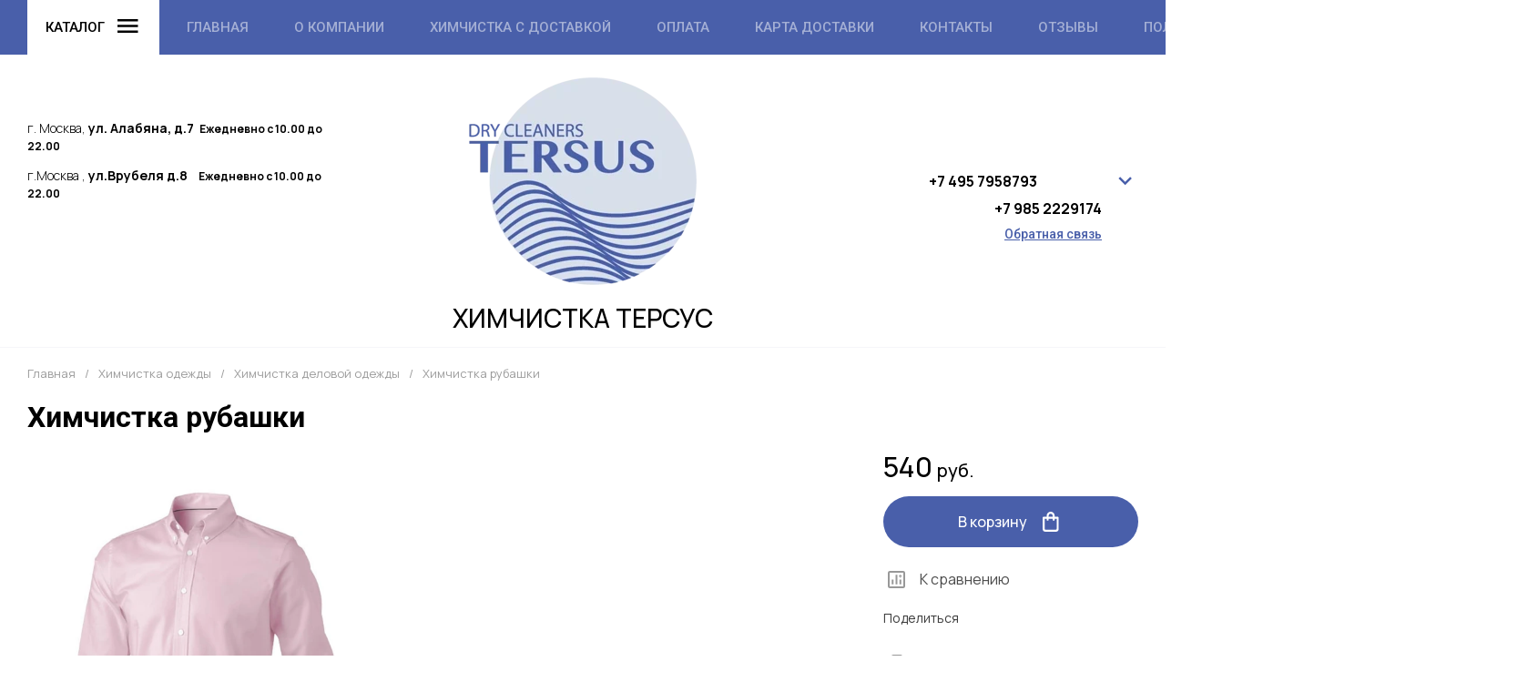

--- FILE ---
content_type: text/html; charset=utf-8
request_url: https://tersus-cleaners.ru/magazin/product/himchistka-rubashki
body_size: 44126
content:
<!doctype html>
<html lang="ru">

<head>
	<meta charset="utf-8">
	<meta name="robots" content="all">
	<link rel="preload" href="/g/libs/jquery/2.2.4/jquery-2.2.4.min.js" as="script">
	<title>Химчистка рубашки</title>
<!-- assets.top -->
<meta name="yandex-verification" content="2e615427a2c9598b" />

<link rel="icon" href="/favicon.png" type="image/png">
	<link rel="apple-touch-icon" href="/thumb/2/LWXycLAsrYVHUeczKuvz_w/r/favicon.png">
	<link rel="apple-touch-icon" sizes="57x57" href="/thumb/2/cSiQoKjZkTMIo0ziQoXd3Q/57c57/favicon.png">
	<link rel="apple-touch-icon" sizes="60x60" href="/thumb/2/ADHYAP_QOPaTX7kCwZk1yQ/60c60/favicon.png">
	<link rel="apple-touch-icon" sizes="72x72" href="/thumb/2/NUeGOwT7ccqi0vKCk5c7CQ/72c72/favicon.png">
	<link rel="apple-touch-icon" sizes="76x76" href="/thumb/2/hXphuvuCGMlCNmPwtBK8JQ/76c76/favicon.png">
	<link rel="apple-touch-icon" sizes="114x114" href="/thumb/2/eu_DCr8HaH-4Fl9Q5T1Yug/114c114/favicon.png">
	<link rel="apple-touch-icon" sizes="120x120" href="/thumb/2/3MmgBXK7FEpfGfzqoDIQig/120c120/favicon.png">
	<link rel="apple-touch-icon" sizes="144x144" href="/thumb/2/j9LDtrtN_JRbLahuwp6tEA/144c144/favicon.png">
	<link rel="apple-touch-icon" sizes="152x152" href="/thumb/2/hJpSN6oEQd3e9064W7B_Jg/152c152/favicon.png">
	<link rel="apple-touch-icon" sizes="180x180" href="/thumb/2/f_vyPxiafrQ-f6zkloMaLQ/180c180/favicon.png">
	
	<meta name="msapplication-TileImage" content="/thumb/2/bmMZwZpxmRExzY98ed18Wg/c/favicon.png">
	<meta name="msapplication-square70x70logo" content="/thumb/2/u4ZCgXlIt0M0m6gZuZtRyQ/70c70/favicon.png">
	<meta name="msapplication-square150x150logo" content="/thumb/2/foNNC3kvbPYBac4AKEENng/150c150/favicon.png">
	<meta name="msapplication-wide310x150logo" content="/thumb/2/4xXaTyEaqfQGm4mLgRUUfg/310c150/favicon.png">
	<meta name="msapplication-square310x310logo" content="/thumb/2/rmdEXcb0zBLSx3J7TTuAiw/310c310/favicon.png">


<script src="/shared/s3/js/lang/ru.js" ></script>
<script src="/g/s3/js/common.min.js" ></script>
<script src="/g/libs/jquery/2.2.4/jquery-2.2.4.min.js" ></script>
<link rel="stylesheet" type="text/css" href="/g/basestyle/1.0.1/user/user.css">
<link rel="stylesheet" type="text/css" href="/g/basestyle/1.0.1/user/user.blue.css">
<!-- /assets.top -->

	<meta name="description" content="Химчистка рубашки">
	<meta name="keywords" content="Химчистка рубашки">
	<meta name="SKYPE_TOOLBAR" content="SKYPE_TOOLBAR_PARSER_COMPATIBLE">
	<meta name="viewport" content="width=device-width, initial-scale=1.0, maximum-scale=1.0, user-scalable=no">
	<meta name="format-detection" content="telephone=no">
	<meta http-equiv="x-rim-auto-match" content="none">
	
		
	<!-- jquery -->
	
	<!-- jquery -->
	
		
		
							<link rel="preload" as="image" href="/thumb/2/WuKDTi_1vuPjR7Xl0SOxpA/750r750/d/5.jpg" />
		
						
	<link rel="preload" href="/g/shop2v2/default/js/shop2v2-plugins.js" as="script">
	<link rel="preload" href="/g/shop2v2/default/js/shop2.2.min.js" as="script">
	
	



	
	<script type="text/javascript" src="/g/shop2v2/default/js/shop2v2-plugins.js"></script>

	<script type="text/javascript" src="/g/shop2v2/default/js/shop2.2.min.js"></script>


	<script src="/g/templates/shop2/2.130.2/default-3/js/paginationscroll.js"></script>

<script type="text/javascript">shop2.init({"productRefs": [],"apiHash": {"getPromoProducts":"b4d9483514ef93deed4341c39aa59033","getSearchMatches":"fe66b613751a1e947187678b53867a8f","getFolderCustomFields":"dc11bd2313623da9617cf5f2c9af32e8","getProductListItem":"7530e848be26f4f4c0003018e521182f","cartAddItem":"ea3bfefde1cd8a88aa18afd0bfcca207","cartRemoveItem":"d8492a5f10e883fe81b7e59d2de6b4fa","cartUpdate":"9b56269ec84286b825d70a0beb5ef3d0","cartRemoveCoupon":"a7c1c37ef8a3b4e894d4aad3afd3de6e","cartAddCoupon":"31a0c31fa7157993bfb19112e7d5aac6","deliveryCalc":"39fb0844391672b2c98492170dccae85","printOrder":"66fe8270f75e60c3d50aa126c96c86cc","cancelOrder":"404fd06a6986a44e462691d157ad6a83","cancelOrderNotify":"a7c24adf6d80eb144ece2d19db319f2a","repeatOrder":"397f9aeb745460ecf00dbbf2fc17c640","paymentMethods":"cbc5b770e82b20dc41a23caa12033d92","compare":"6d3b9b792b1b4e2143abbd6d935a540a"},"hash": null,"verId": 3844803,"mode": "product","step": "","uri": "/magazin","IMAGES_DIR": "/d/","my": {"gr_selected_theme":2,"gr_burger_title":"\u041a\u0430\u0442\u0430\u043b\u043e\u0433","gr_schema_org":true,"gr_product_print":true,"gr_promo_actions":true,"gr_product_share_lazy":true,"gr_popup_compare":true,"gr_compare_icons":true,"gr_favorite":true,"gr_cart_preview_icons":true,"gr_cart_question":true,"gr_responsive_tabs_2":true,"gr_collections_lazy":true,"gr_main_blocks_ajax":false,"gr_main_blocks_lazy":true,"gr_local_theme":false,"buy_alias":"\u0412 \u043a\u043e\u0440\u0437\u0438\u043d\u0443","buy_mod":true,"buy_kind":true,"on_shop2_btn":true,"show_sections":true,"lazy_load_subpages":true,"gr_amount_flag":true,"gr_collections_one_click":true,"gr_collections_params":true,"gr_collections_compare":true,"gr_collections_amount":true,"gr_collections_vendor":true,"gr_product_list_titles":true,"gr_product_list_title":true,"gr_product_list_price":true,"gr_product_list_amount":true,"gr_images_size":true,"gr_images_view":true,"gr_images_lazy_load":true,"gr_sliders_autoplay":true,"gr_one_click_btn":"\u041a\u0443\u043f\u0438\u0442\u044c \u0432 1 \u043a\u043b\u0438\u043a","gr_amount_min_top":true,"gr_options_more_btn":"\u041f\u0430\u0440\u0430\u043c\u0435\u0442\u0440\u044b","gr_product_options_more_btn":"\u0412\u0441\u0435 \u043f\u0430\u0440\u0430\u043c\u0435\u0442\u0440\u044b","gr_product_quick_view":true,"gr_product_item_wrap":true,"gr_product_list_main":true,"gr_thumbs_vendor":true,"gr_thumbs_one_click":true,"gr_cart_titles":true,"gr_cart_auth_remodal":true,"gr_cart_coupon_remodal":false,"gr_cart_coupon_label":"\u041f\u0440\u043e\u043c\u043e\u043a\u043e\u0434:","gr_cart_options_more_btn":"\u041f\u0430\u0440\u0430\u043c\u0435\u0442\u0440\u044b","gr_cart_registration_title":"\u041a\u0443\u043f\u0438\u0442\u044c \u0431\u0435\u0437 \u0440\u0435\u0433\u0438\u0441\u0442\u0440\u0430\u0446\u0438\u0438","gr_filter_remodal_btn":"\u0424\u0438\u043b\u044c\u0442\u0440","gr_filter_max_count":5,"gr_filter_remodal":true,"gr_filter_go_result":true,"gr_filter_color_btn":true,"gr_filter_placeholders":true,"gr_filter_range_slider":false,"gr_search_form_range_slider":false,"gr_sorting_title":"\u0421\u043e\u0440\u0442\u0438\u0440\u043e\u0432\u0430\u0442\u044c","gr_sorting_default":"\u041f\u043e \u0443\u043c\u043e\u043b\u0447\u0430\u043d\u0438\u044e","gr_sorting_item_default":"\u041f\u043e \u0443\u043c\u043e\u043b\u0447\u0430\u043d\u0438\u044e","gr_sorting_by_price_desc":"\u0426\u0435\u043d\u0430 - \u0443\u0431\u044b\u0432\u0430\u043d\u0438\u0435","gr_sorting_by_price_asc":"\u0426\u0435\u043d\u0430 - \u0432\u043e\u0437\u0440\u0430\u0441\u0442\u0430\u043d\u0438\u0435","gr_sorting_by_name_desc":"\u041d\u0430\u0437\u0432\u0430\u043d\u0438\u0435 - \u042f-\u0410","gr_sorting_by_name_asc":"\u041d\u0430\u0437\u0432\u0430\u043d\u0438\u0435 - \u0410-\u042f","gr_search_form_title":"\u041f\u043e\u0438\u0441\u043a \u043f\u043e \u043f\u0430\u0440\u0430\u043c\u0435\u0442\u0440\u0430\u043c"},"shop2_cart_order_payments": 1,"cf_margin_price_enabled": 0,"buy_one_click_api_url": "/-/x-api/v1/public/?method=form/postform&param[form_id]=9115905&param[tpl]=global:shop2.form.minimal.tpl&param[hide_title]=0&param[placeholdered_fields]=0","maps_yandex_key":"","maps_google_key":""});</script>	
	<!-- styles -->
	
		<style>
			button {padding: 0;background: none;border: none;outline: none;}
			.remodal-wrapper,.remodal-overlay{display: none;}
			.gr_images_lazy_load * {display: none !important;}
			.gr_lazy_load_block * {display: none !important;}
			.hideOverflow {white-space: nowrap;overflow: hidden;}
			.gr_hide_onload * {transition: none !important;}
			.site.gr_hide_onload .nav_menu__items ul{display:none;}
			.site.gr_hide_onload .folder-block {display: none !important;}
			.site.gr_hide_onload .fixed-panel {display: none !important;}
			.site.gr_hide_onload .mobile-categories {display: none !important;}
			
			.tns-outer [aria-controls]{cursor:pointer}.tns-slider{-webkit-transition:all 0;-moz-transition:all 0;transition:all 0}.tns-slider > .tns-item{-webkit-box-sizing:border-box;-moz-box-sizing:border-box;box-sizing:border-box}.tns-horizontal.tns-subpixel{white-space:nowrap}.tns-horizontal.tns-subpixel > .tns-item{display:inline-block;vertical-align:top;white-space:normal}.tns-lazy-img{-webkit-transition:opacity .6s;-moz-transition:opacity .6s;transition:opacity .6s;opacity:.6}.tns-lazy-img.tns-complete{opacity:1}.tns-ovh{overflow:hidden}.tns-visually-hidden{position:absolute;left:-10000em}
			html{font-family:sans-serif;-ms-text-size-adjust:100%;-webkit-text-size-adjust:100%;overflow-y:scroll}body{margin:0}header,nav{display:block}img{border:0}svg:not(:root){overflow:hidden}button{font:inherit;margin:0;overflow:visible;text-transform:none;-webkit-appearance:button;cursor:pointer}@media print{*{text-shadow:none!important}a[href]:after{content:" (" attr(href) ")"}img{page-break-inside:avoid;max-width:100%!important}}.hide{display:none}img{max-width:100%;height:auto}*{box-sizing:border-box;-webkit-locale:auto}
			
			.timer-block__btn a,.popular-category__more-btn,.tns-controls button,.timer-block__close,.gr-icon-btn-3,.site-header .phone-block .request-call__btn,.header-btn-item a,.header-btn-item button{position:relative;z-index:1;display:inline-flex;align-items:center;justify-content:center;height:auto;min-height:auto;padding:0;border:none;cursor:pointer;text-align:center;-moz-appearance:none;-webkit-appearance:none;background-clip:border-box;transition:all .18s linear}.timer-block__btn a:before,.popular-category__more-btn:before,.tns-controls button:before,.timer-block__close:before,.gr-icon-btn-3:before,.site-header .phone-block .request-call__btn:before,.header-btn-item a:before,.header-btn-item button:before{position:absolute;content:'';top:0;left:0;right:0;bottom:0;z-index:-1;transition:all .18s linear;opacity:0;visibility:hidden}.timer-block__btn a:active:before,.popular-category__more-btn:active:before,.tns-controls button:active:before,.timer-block__close:active:before,.gr-icon-btn-3:active:before,.site-header .phone-block .request-call__btn:active:before,.header-btn-item a:active:before,.header-btn-item button:active:before{opacity:1;visibility:visible;transition:all .05s linear}.timer-block__btn a,.popular-category__more-btn{font-size:16px;line-height:18px;padding:17px 30px}@media (max-width: 1260px){.timer-block__btn a{font-size:16px;line-height:18px;padding:16px 30px}}@media (max-width: 767px){.timer-block__btn a{font-size:16px;line-height:18px;padding:13px 20px;font-size:14px;line-height:16px;padding:13px 16px}}.tns-controls button,.timer-block__close,.gr-icon-btn-3{width:60px;height:60px;min-height:60px}@media (max-width: 1260px){.tns-controls button,.timer-block__close,.gr-icon-btn-3{width:56px;height:56px;min-height:56px}}@media (max-width: 767px){.tns-controls button,.timer-block__close,.gr-icon-btn-3{width:46px;height:46px;min-height:46px}}@media (max-width: 1260px){.tns-controls button{width:48px;height:48px;min-height:48px}}@media (max-width: 767px){.tns-controls button{width:46px;height:46px;min-height:46px}}.timer-block__close{width:40px;height:40px;min-height:40px}@media (max-width: 1260px){.timer-block__close{width:36px;height:36px;min-height:36px}}@media (max-width: 767px){.timer-block__close{width:30px;height:30px;min-height:30px}}.popular-category__more-btn span{position:relative;vertical-align:top;display:inline-block;padding-right:40px}.popular-category__more-btn span svg{position:absolute;top:50%;right:0;width:30px;height:30px;transform:translateY(-50%) rotate(0.001deg);transition:all .18s linear}.timer-block__btn a{font-weight:var(--font1_500);font-family:var(--font1);border:none}.timer-block__btn a:active{border:none}.popular-category__more-btn{font-weight:var(--font1_500);font-family:var(--font1);border:none}.popular-category__more-btn:active{border:none}.tns-controls button,.timer-block__close{font-size:0;padding:0;opacity:1;visibility:visible;transition:all .18s linear;border:none}.tns-controls button svg,.timer-block__close svg{width:30px;height:30px;transition:all .18s linear}
			.gr-icon-btn-3{font-size:0;padding:0;opacity:1;visibility:visible;transition:all .18s linear;border:none}.gr-icon-btn-3:before{display:none}.gr-icon-btn-3:active{border:none}.gr-icon-btn-3 svg{width:30px;height:30px;transition:all .18s linear}@media (max-width: 767px){.tns-controls button svg{display:none}.tns-controls button svg.gr_small_icon{display:block}}.tns-controls button:disabled{cursor:not-allowed!important;pointer-events:none!important;opacity:.9}html,body{height:100%;min-width:320px;-ms-text-size-adjust:100%;-webkit-text-size-adjust:100%}html{font-size:16px}body{position:relative;min-width:320px;text-align:left;font-family:var(--font1);line-height:1.5}
			.gr-svg-icon{width:30px;height:30px}.gr-svg-icon.gr_small_icon,.gr-svg-icon.gr_big_icon{display:none}.gr-svg-icon.gr_small_icon{width:20px;height:20px}.block_padding{padding:0 30px}@media (max-width: 1023px){.block_padding{padding:0 20px}}.block_width{margin:0 auto;max-width:1400px}.site__wrapper{min-height:100%;margin:auto;display:flex;flex-direction:column}.site-header{flex:none}.site-container{flex:1 0 auto}.site-header .folder-block .folder-more__btn{display:inline-flex;align-items:center;font:var(--font1_300) 16px/ 1.1 var(--font1);transition:all .18s linear}.pointer_events_none{pointer-events:none}
			
			
			.site-header .burger-wrap{margin-right:30px}@media (max-width: 767px){.site-header .burger-wrap{margin-right:0}}.site-header .burger-wrap .burger-btn{display:inline-flex;align-items:center;justify-content:center;padding:0;margin:0;border:0;min-width:60px;height:60px;font:var(--font2_500) 15px/ 1.1 var(--font2);text-transform:uppercase;padding:0 20px;transition:all .18s linear}@media (max-width: 767px){.site-header .burger-wrap .burger-btn{min-width:50px;height:50px;font-size:0;padding:0}.site-header .burger-wrap .burger-btn ins{display:none}}.site-header .burger-wrap .burger-btn ins{margin-right:10px}.site-header .burger-wrap .burger-btn svg{transition:all .18s linear}.site-header .address-block{font-size:14px;line-height:1.4;font-weight:var(--font1_300);display:block;width:100%;max-width:330px}.site-header .address-block + .mode-block{margin-top:10px}.site-header .mode-block{font-size:14px;line-height:1.4;font-weight:var(--font1_700);text-transform:uppercase}.site-header .contacts-block{display:flex;align-items:center;justify-content:space-between}.site-header .phone-block{position:relative;display:flex;align-items:flex-start}@media (max-width: 639px){.site-header .phone-block{position:static}}.site-header .phone-block__left{text-align:right}.site-header .phone-block__items{text-align:right}@media (max-width: 767px){.site-header .phone-block__items{display:none}}.site-header .phone-block__item{max-width:300px;display:flex;align-items:flex-end}.site-header .phone-block__item-left{flex:0 0 auto;display:flex;align-items:center;margin-right:10px;margin-bottom:1px}.site-header .phone-block__item-link{font-size:0;margin:0 2px}.site-header .phone-block__item-link:first-child{margin-left:0}.site-header .phone-block__item-link img{max-width:28px;max-height:28px}.site-header .phone-block__item-right{flex:0 1 auto}.site-header .phone-block__item-right a{font-size:16px;line-height:30px;font-weight:var(--font1_700)}.site-header .phone-block__btn{cursor:pointer;display:inline-flex;margin-left:10px}@media (max-width: 1023px){.site-header .phone-block__btn{margin-left:5px}}@media (max-width: 639px){.site-header .phone-block__btn{margin-left:0}}.site-header .phone-block__btn-icon{display:inline-flex}.site-header .phone-block__btn-icon.desktop{transition:all .18s linear}@media (max-width: 767px){.site-header .phone-block__btn-icon.desktop{display:none}}.site-header .phone-block__btn-icon.mobile{display:none}@media (max-width: 767px){.site-header .phone-block__btn-icon.mobile{display:inline-flex}}.site-header .phone-block__btn-icon.mobile svg{display:none}@media (max-width: 767px){.site-header .phone-block__btn-icon.mobile svg{display:inline-flex}}.site-header .phone-block .request-call{margin-top:5px;display:inline-flex}.site-header .phone-block .request-call__btn{font:var(--font1_500) 14px/ 1.2 var(--font2)}.site-header .phone-block .request-call__btn:before{display:none}@media (max-width: 1023px){.site-header .login{display:none}}.header-btn-item{display:inline-flex;align-items:center;justify-content:center;margin:0 0 0 20px}@media (max-width: 1023px){.header-btn-item{margin-left:14px}}@media (max-width: 767px){.header-btn-item{margin-left:10px}}.header-btn-item a,.header-btn-item button{width:50px;height:50px;position:relative;font-size:0;display:flex;align-items:center}.header-btn-item a:before,.header-btn-item button:before{display:none}@media (max-width: 767px){.header-btn-item a,.header-btn-item button{width:30px;height:30px;min-height:30px}}.header-btn-item a i,.header-btn-item button i{width:50px;height:50px;display:flex;z-index:2}@media (max-width: 767px){.header-btn-item a i,.header-btn-item button i{width:30px;height:30px}}.header-btn-item a i svg,.header-btn-item button i svg{margin:auto}@media (max-width: 767px){.header-btn-item a i svg,.header-btn-item button i svg{display:none}}@media (max-width: 767px){.header-btn-item a i svg.gr_small_icon,.header-btn-item button i svg.gr_small_icon{display:block}}.header-btn-item a .gr-svg-icon,.header-btn-item button .gr-svg-icon{transition:all .18s linear}.header-btn-item a .favorite-count,.header-btn-item a .gr-compare-btn-amount,.header-btn-item a .gr-cart-total-amount{position:absolute;top:7px;right:2px;min-width:20px;height:20px;padding:0 4px;text-align:center;z-index:5;font:var(--font1_300) 10px/ 20px var(--font1)}@media (max-width: 767px){.header-btn-item a .favorite-count,.header-btn-item a .gr-compare-btn-amount,.header-btn-item a .gr-cart-total-amount{top:-2px;right:-7px}}.header-btn-item.cart-preview-block{order:2;font-size:0}.header-btn-item.cart-preview-block .gr-cart-total-sum{font-size:0;display:none}.header-btn-item #shop2-cart-preview{display:inline-flex}.header-btn-item .gr-cart-popup-btn{pointer-events:auto;cursor:pointer}.header-btn-item .gr-cart-popup-btn .gr-cart-preview-link{pointer-events:auto;cursor:pointer}.header-btn-item .gr-cart-popup-btn.pointer_events_none{pointer-events:none}.header-btn-item .gr-cart-popup-btn.pointer_events_none .gr-cart-preview-link{pointer-events:none}.header-btn-item.compare-block .gr-compare-btn{pointer-events:none}.header-btn-item .favorite-block.is-null{pointer-events:none}
				.header-top__inner{display:flex;align-items:center;justify-content:space-between;position:relative}.header-top__left{display:flex;align-items:center;width:auto}@media (max-width: 639px){.header-top__left{width:50px}}.header-top__right{width:auto;display:flex;align-items:center;justify-content:flex-end}@media (max-width: 639px){.header-top__right{width:calc(100% - 50px);justify-content:space-between}}.header-top .contacts-block{display:none}@media (max-width: 1023px){.header-top .contacts-block{display:block}}.header-top .nav_menu{width:100%;position:relative;z-index:999}@media (max-width: 1023px){.header-top .nav_menu{display:none}}.header-top .nav_menu__items{list-style-type:none;margin:0;padding:0;position:relative;font:var(--font2_500) 15px/ 1.1 var(--font2)}.header-top .nav_menu__items > li{margin:0 25px;flex-shrink:0;display:inline-flex}.header-top .nav_menu__items > li:first-child{margin-left:0}.header-top .nav_menu__items > li > a{opacity:.5;text-transform:uppercase}.header-top .nav_menu__items ul{list-style-type:none;margin:0;padding:0;position:absolute;top:100%;margin-top:20px;width:200px;padding:20px 0;font-size:14px;line-height:20px;display:none;z-index:10}.header-top .nav_menu__items ul a{margin:0 20px 15px;display:inline-flex;border-bottom:1px solid transparent}.header-top .nav_menu__items ul li:last-child a{margin-bottom:0}.header-top .nav_menu__items a{transition:all .18s linear}
				.header-bottom__inner{display:flex;align-items:center;justify-content:space-between;position:relative;padding:25px 0}@media (max-width: 1260px){.header-bottom__inner{padding:25px 0 15px}}@media (max-width: 767px){.header-bottom__inner{padding:20px 0}}.header-bottom__left{flex:1 1 33.33%;display:inline-flex;justify-content:flex-start;flex-direction:column;padding-right:30px}@media (max-width: 1023px){.header-bottom__left{display:none}}.header-bottom__center{flex:1 1 33.33%;display:inline-flex;justify-content:center;text-align:center}@media (max-width: 1023px){.header-bottom__center{width:100%;flex:1 1 100%}}.header-bottom__right{flex:1 1 33.33%;display:inline-flex;justify-content:flex-end;padding-left:30px}@media (max-width: 1023px){.header-bottom__right{display:none}}.header-bottom .company-info{display:flex;align-items:center;flex-direction:column;justify-content:center}.header-bottom .company-info__name{font:var(--font1_500) 28px/ 1.2 var(--font1)}@media (max-width: 1023px){.header-bottom .company-info__name{font-size:20px}}.header-bottom .company-info__desc{font:var(--font2_300) 18px/ 1.1 var(--font2);margin-top:4px}@media (max-width: 1023px){.header-bottom .company-info__desc{font-size:17px}}
		</style>
	
	
		
		
		
					
			
			<script>
				createCookie('quick_load_style', 1, 1);
			</script>
	    
		
		
		
	<!-- Yandex.Metrika counter -->
<script type="text/javascript" >
   (function(m,e,t,r,i,k,a){m[i]=m[i]||function(){(m[i].a=m[i].a||[]).push(arguments)};
   m[i].l=1*new Date();
   for (var j = 0; j < document.scripts.length; j++) {if (document.scripts[j].src === r) { return; }}
   k=e.createElement(t),a=e.getElementsByTagName(t)[0],k.async=1,k.src=r,a.parentNode.insertBefore(k,a)})
   (window, document, "script", "https://mc.yandex.ru/metrika/tag.js", "ym");

   ym(91048337, "init", {
        clickmap:true,
        trackLinks:true,
        accurateTrackBounce:true,
        webvisor:true,
        ecommerce:"dataLayer"
   });
</script>
<noscript><div><img src="https://mc.yandex.ru/watch/91048337" style="position:absolute; left:-9999px;" alt="" /></div></noscript>
<!-- /Yandex.Metrika counter -->

<script type="text/javascript">!function(){var t=document.createElement("script");t.type="text/javascript",t.async=!0,t.src='https://vk.com/js/api/openapi.js?169',t.onload=function(){VK.Retargeting.Init("VK-RTRG-1613789-9lpof"),VK.Retargeting.Hit()},document.head.appendChild(t)}();</script><noscript><img src="https://vk.com/rtrg?p=VK-RTRG-1613789-9lpof" style="position:fixed; left:-999px;" alt=""/></noscript>
		
		<!-- styles -->

</head>
<body class="site gr_hide_onload">

		
		
	<div class="site__wrapper">
		
		
		<div class="fixed-panel block_padding folder-block__wrap">
			<div class="fixed-panel__inner block_width">
				<div class="fixed-panel__body">
					<div class="fixed-panel__left">
						
						<div class="burger-wrap">
							<button class="burger-btn"> 
								<ins>Каталог</ins>
								<i>
									<svg class="gr-svg-icon">
										<use xlink:href="#icon_site_burger"></use>
									</svg>
									<svg class="gr-svg-icon gr_small_icon">
										<use xlink:href="#icon_site_burger_small"></use>
									</svg>
								</i>
							</button> 
						</div>

					</div>
					<div class="fixed-panel__right">

						<div class="contacts-block">
							<div class="header-btn-item phone-block">
								<button data-remodal-target="phone-block" class="phone-block__btn" data-tooltip="Контакты" aria-label="button">
									<span class="phone-block__btn-icon desktop">
							            <svg class="gr-svg-icon">
							                <use xlink:href="#icon_site_phone"></use>
							            </svg>
						            </span>
									<span class="phone-block__btn-icon mobile">
							            <svg class="gr-svg-icon gr_small_icon">
							                <use xlink:href="#icon_site_phone_small"></use>
							            </svg>
									</span>
								</button>
							</div>
						</div>

					</div>
				</div>
			</div>
		</div>	
		


		<header class="site-header folder-block__wrap">

			<div class="header-top block_padding">
				<div class="header-top__inner block_width">
					
					<div class="header-top__left">
						
						<div class="burger-wrap">
							<button class="burger-btn"> 
								<ins>Каталог</ins>
								<i>
									<svg class="gr-svg-icon">
										<use xlink:href="#icon_site_burger"></use>
									</svg>
									<svg class="gr-svg-icon gr_small_icon">
										<use xlink:href="#icon_site_burger_small"></use>
									</svg>
								</i>
							</button> 
						</div>
						
													<div class="nav_menu hideOverflow">
								<div class="nav_menu__inner">
									<ul class="nav_menu__items"><li class="opened active"><a href="/" >Главная</a></li><li class="has-child"><a href="/o-kompanii" >О компании</a><ul class="level-2"><li><a href="/garantiya-kachestva" >Химчистка одежды с Гарантией качества</a></li><li><a href="/napishite-nam" >Напишите нам</a></li></ul></li><li><a href="/himchistka-s-dostavkoj" >Химчистка с доставкой</a></li><li><a href="/oplata" >Оплата</a></li><li><a href="/karta-dostavki" >Карта доставки</a></li><li><a href="/kontakty" >Контакты</a></li><li><a href="/otzyvy-1" >Отзывы</a></li><li><a href="/users" >Пользователи</a></li></ul>								</div>
							</div>
												
					</div>

					<div class="header-top__right">	

						<div class="contacts-block">
							<div class="header-btn-item phone-block">
								
								<button data-remodal-target="phone-block" class="phone-block__btn" data-tooltip="Контакты" aria-label="button"> 
									<span class="phone-block__btn-icon desktop">
							            <svg class="gr-svg-icon">
							                <use xlink:href="#icon_site_phone"></use>
							            </svg>
						            </span>
									<span class="phone-block__btn-icon mobile">
							            <svg class="gr-svg-icon gr_small_icon">
							                <use xlink:href="#icon_site_phone_small"></use>
							            </svg>
									</span>
								</button>

							</div>
						</div>
						
													<div class="header-btn-item login" data-tooltip="Кабинет">
					         	<button data-remodal-target="login-form" class="login-form-btn login_form_btn ">
									<i>
										<svg class="gr-svg-icon">
											<use xlink:href="#icon_shop_cabinet"></use>
										</svg>
	
										<svg class="gr-svg-icon gr_small_icon">
											<use xlink:href="#icon_shop_cabinet_small"></use>
										</svg>
									</i>
					         		<span class="text">
					         								         				Войти
				         					
						         	</span>
								</button>							
							</div> 
												
	            		<div class="header-btn-item header-search-block" data-tooltip="Поиск">
							<button data-remodal-target="search-form" class="header-search-block__btn" aria-label="button"> 
								<i>
									<svg class="gr-svg-icon">
										<use xlink:href="#icon_shop_search"></use>
									</svg>
									<svg class="gr-svg-icon gr_small_icon">
										<use xlink:href="#icon_shop_search_small"></use>
									</svg>
								</i>
							</button>
						</div> 
						
												
													<div class="header-btn-item compare-block" data-tooltip="Сравнение">
								<a href="/magazin/compare" class="gr-compare-btn" target="_blank" data-remodal-target="compare-preview-popup">
									<i>
										<svg class="gr-svg-icon">
										    <use xlink:href="#icon_shop_compare"></use>
										</svg>
										<svg class="gr-svg-icon gr_small_icon">
										    <use xlink:href="#icon_shop_compare_small"></use>
										</svg>
									</i>
									<div class="gr-compare-btn-amount">0</div>
								</a>
							</div>
												
													<div class="header-btn-item cart-preview-block" data-tooltip="Корзина">
																								
																	<div class="gr-cart-preview pointer_events_none">
										
<div id="shop2-cart-preview">
	<a href="/magazin/cart" class="gr-cart-preview-link">
					<span class="gr-cart-preview-body">
										<span class="gr-cart-total-amount">0</span>
									<span class="gr-cart-total-sum" data-total-price="0">
						<ins>0</ins>
						<span>руб.</span>
					</span>
													<i>
						<svg class="gr-svg-icon">
						    <use xlink:href="#icon_shop_cart"></use>
						</svg>
						<svg class="gr-svg-icon gr_small_icon">
						    <use xlink:href="#icon_shop_cart_small"></use>
						</svg>
					</i>
									</span>
			</a>
</div><!-- Cart Preview -->									</div>
															</div>
						
					</div>


					<div class="folder-block">

						<button class="folder-block__close gr-icon-btn-3">
				            <span>
				                Закрыть
				                <i>
					                <svg class="gr-svg-icon gr_big_icon">
					                    <use xlink:href="#icon_shop_close"></use>
					                </svg>
					                <svg class="gr-svg-icon">
					                    <use xlink:href="#icon_shop_close_small"></use>
					                </svg>
					                <svg class="gr-svg-icon gr_small_icon">
					                    <use xlink:href="#icon_shop_close_mini"></use>
					                </svg>
					            </i>
				            </span>
						</button>

						<div class="folder-block__body">
														    <nav class="folders-nav">
							        <ul class="folders_menu"> 
							        	
							            							            
							            								            	
							                							            							            
							            								            	
							                							                    							
							                    							                        <li data-f-name="Химчистка одежды" class="cat-item firstlevel has sublevel">
														<a href="/magazin/folder/himchistka-odezhdy" class="hasArrow ">
							                        		<span class="cat-item__title">Химчистка одежды</span>
					                            								                            				<i>
																	<svg class="gr-svg-icon">
																	    <use xlink:href="#icon_site_arr_right"></use>
																	</svg>
																	<svg class="gr-svg-icon gr_small_icon">
																	    <use xlink:href="#icon_site_arr_right_small"></use>
																	</svg>
					                            				</i>
					                            										                        	</a>
							                    							                    																															                							            							            
							            								            									            								            	
							                							                    							                        							                            <ul class="secondLevel">
							                            	<li class="parentItem">
							                            		<a href="/magazin/folder/himchistka-odezhdy">
							                            			<span>Химчистка одежды</span>
						                            			</a>
						                            		</li>
				                                        	
							                        							                    							
							                    							                        <li data-f-name="Химчистка деловой одежды" class=""> 
							                        	<a href="/magazin/folder/delovoj">Химчистка деловой одежды</a>
							                    							                    																															                							            							            
							            								            									            								            	
							                							                    							                        							                            </li>
							                            							                        							                    							
							                    							                        <li data-f-name="Химчистка повседневной одежды" class=" has sublevel"> 
							                        	<a href="/magazin/folder/povsednevnoj">Химчистка повседневной одежды</a>
							                    							                    																															                							            							            
							            								            									            								            	
							                							                    							                        							                            <ul class="secondLevel">
							                            	<li class="parentItem">
							                            		<a href="/magazin/folder/povsednevnoj">
							                            			<span>Химчистка повседневной одежды</span>
						                            			</a>
						                            		</li>
				                                        	
							                        							                    							
							                    							                        <li data-f-name="Химчистка рубашек и сорочек" class=""> 
							                        	<a href="/magazin/folder/himchistka-rubashek-i-sorochek">Химчистка рубашек и сорочек</a>
							                    							                    																															                							            							            
							            								            									            								            	
							                							                    							                        							                            </li>
							                            							                        							                    							
							                    							                        <li data-f-name="Химчистка футболок и поло" class=""> 
							                        	<a href="/magazin/folder/himchistka-futbolok-i-polo">Химчистка футболок и поло</a>
							                    							                    																															                							            							            
							            								            									            								            	
							                							                    							                        							                            </li>
							                            							                        							                    							
							                    							                        <li data-f-name="Химчистка блузок" class=""> 
							                        	<a href="/magazin/folder/himchistka-bluzok">Химчистка блузок</a>
							                    							                    																															                							            							            
							            								            									            								            	
							                							                    							                        							                            </li>
							                            							                        							                    							
							                    							                        <li data-f-name="Химчистка платьев и сарафанов" class=""> 
							                        	<a href="/magazin/folder/himchistka-platev-i-sarafanov">Химчистка платьев и сарафанов</a>
							                    							                    																															                							            							            
							            								            									            								            	
							                							                    							                        							                            </li>
							                            							                        							                    							
							                    							                        <li data-f-name="Химчистка юбок" class=""> 
							                        	<a href="/magazin/folder/himchistka-yubok">Химчистка юбок</a>
							                    							                    																															                							            							            
							            								            									            								            	
							                							                    							                        							                            </li>
							                            							                        							                    							
							                    							                        <li data-f-name="Химчистка джинсов, шорт и бриджей" class=""> 
							                        	<a href="/magazin/folder/himchistka-dzhinsov-short-i-bridzhej">Химчистка джинсов, шорт и бриджей</a>
							                    							                    																															                							            							            
							            								            									            								            	
							                							                    							                        							                            </li>
							                            							                        							                    							
							                    							                        <li data-f-name="Химчистка брюк" class=""> 
							                        	<a href="/magazin/folder/himchistka-bryuk">Химчистка брюк</a>
							                    							                    																															                							            							            
							            								            									            								            	
							                							                    							                        							                            </li>
							                            							                        							                    							
							                    							                        <li data-f-name="Химчистка пиджаков и жилетов" class=""> 
							                        	<a href="/magazin/folder/himchistka-pidzhakov-i-zhiletov">Химчистка пиджаков и жилетов</a>
							                    							                    																															                							            							            
							            								            									            								            	
							                							                    							                        							                            </li>
							                            							                        							                    							
							                    							                        <li data-f-name="Химчистка комбинезонов" class=""> 
							                        	<a href="/magazin/folder/himchistka-kombinezonov">Химчистка комбинезонов</a>
							                    							                    																															                							            							            
							            								            									            								            	
							                							                    							                        							                            </li>
							                            							                        							                    							
							                    							                        <li data-f-name="Химчистка свитеров, джемперов,кардиганов" class=""> 
							                        	<a href="/magazin/folder/himchistka-sviterov-dzhemperov-kardiganov">Химчистка свитеров, джемперов,кардиганов</a>
							                    							                    																															                							            							            
							            								            									            								            	
							                							                    							                        							                            </li>
							                            													        
							                                </ul>
							                                </li>
							                            							                        							                    							
							                    							                        <li data-f-name="Химчистка верхней одежды" class=" has sublevel"> 
							                        	<a href="/magazin/folder/himchistka-verhnej-odezhdy">Химчистка верхней одежды</a>
							                    							                    																															                							            							            
							            								            									            								            	
							                							                    							                        							                            <ul class="secondLevel">
							                            	<li class="parentItem">
							                            		<a href="/magazin/folder/himchistka-verhnej-odezhdy">
							                            			<span>Химчистка верхней одежды</span>
						                            			</a>
						                            		</li>
				                                        	
							                        							                    							
							                    							                        <li data-f-name="Химчистка пуховиков" class=""> 
							                        	<a href="/magazin/folder/himchistka-kurtok-i-palto-puhovikov">Химчистка пуховиков</a>
							                    							                    																															                							            							            
							            								            									            								            	
							                							                    							                        							                            </li>
							                            							                        							                    							
							                    							                        <li data-f-name="Химчистка пальто и плащей" class=""> 
							                        	<a href="/magazin/folder/himchistka-palto-i-plashchej">Химчистка пальто и плащей</a>
							                    							                    																															                							            							            
							            								            									            								            	
							                							                    							                        							                            </li>
							                            							                        							                    							
							                    							                        <li data-f-name="Химчистка ветровок и жилетов" class=""> 
							                        	<a href="/magazin/folder/himchistka-vetrovok">Химчистка ветровок и жилетов</a>
							                    							                    																															                							            							            
							            								            									            								            	
							                							                    							                        							                            </li>
							                            							                        							                    							
							                    							                        <li data-f-name="Химчистка горнолыжной одежды" class=""> 
							                        	<a href="/magazin/folder/himchistka-gornolyzhnoj-odezhdy">Химчистка горнолыжной одежды</a>
							                    							                    																															                							            							            
							            								            									            								            	
							                							                    							                        							                            </li>
							                            							                        							                    							
							                    							                        <li data-f-name="Химчистка курток" class=""> 
							                        	<a href="/magazin/folder/himchistka-kurtok">Химчистка курток</a>
							                    							                    																															                							            							            
							            								            									            								            	
							                							                    							                        							                            </li>
							                            							                        							                    							
							                    							                        <li data-f-name="Химчистка шуб и изделий из меха" class=""> 
							                        	<a href="/magazin/folder/himchistka-shuby-i-izdelij-iz-meha">Химчистка шуб и изделий из меха</a>
							                    							                    																															                							            							            
							            								            									            								            	
							                							                    							                        							                            </li>
							                            							                        							                    							
							                    							                        <li data-f-name="Химчистка одежды из кожи и  замши" class=""> 
							                        	<a href="/magazin/folder/odezhdy-iz-kozhi-zamshi-i-meha">Химчистка одежды из кожи и  замши</a>
							                    							                    																															                							            							            
							            								            	
							                							                    							                        							                            </li>
							                            													        
							                                </ul>
							                                </li>
							                            													        
							                                </ul>
							                                </li>
							                            							                        							                    							
							                    							                        <li data-f-name="Химчистка штор и домашнего текстиля" class="cat-item firstlevel has sublevel">
														<a href="/magazin/folder/himchistka-shtor-i-domashnego-tekstilya" class="hasArrow ">
							                        		<span class="cat-item__title">Химчистка штор и домашнего текстиля</span>
					                            								                            				<i>
																	<svg class="gr-svg-icon">
																	    <use xlink:href="#icon_site_arr_right"></use>
																	</svg>
																	<svg class="gr-svg-icon gr_small_icon">
																	    <use xlink:href="#icon_site_arr_right_small"></use>
																	</svg>
					                            				</i>
					                            										                        	</a>
							                    							                    																															                							            							            
							            								            									            								            	
							                							                    							                        							                            <ul class="secondLevel">
							                            	<li class="parentItem">
							                            		<a href="/magazin/folder/himchistka-shtor-i-domashnego-tekstilya">
							                            			<span>Химчистка штор и домашнего текстиля</span>
						                            			</a>
						                            		</li>
				                                        	
							                        							                    							
							                    							                        <li data-f-name="Химчистка штор" class=""> 
							                        	<a href="/magazin/folder/shtory-i-tyul">Химчистка штор</a>
							                    							                    																															                							            							            
							            								            									            								            	
							                							                    							                        							                            </li>
							                            							                        							                    							
							                    							                        <li data-f-name="Химчистка подушек" class=""> 
							                        	<a href="/magazin/folder/himchistka-podushek">Химчистка подушек</a>
							                    							                    																															                							            							            
							            								            									            								            	
							                							                    							                        							                            </li>
							                            							                        							                    							
							                    							                        <li data-f-name="Химчистка постельного белья" class=""> 
							                        	<a href="/magazin/folder/himchistka-postelnogo-belya">Химчистка постельного белья</a>
							                    							                    																															                							            							            
							            								            									            								            	
							                							                    							                        							                            </li>
							                            							                        							                    							
							                    							                        <li data-f-name="Химчистка покрывал и одеял" class=""> 
							                        	<a href="/magazin/folder/himchistka-pokryval-i-odeyal">Химчистка покрывал и одеял</a>
							                    							                    																															                							            							            
							            								            									            								            	
							                							                    							                        							                            </li>
							                            							                        							                    							
							                    							                        <li data-f-name="Химчистка мебельных чехлов" class=""> 
							                        	<a href="/magazin/folder/mebelnye-chehly">Химчистка мебельных чехлов</a>
							                    							                    																															                							            							            
							            								            									            								            	
							                							                    							                        							                            </li>
							                            							                        							                    							
							                    							                        <li data-f-name="Химчистка пледов из искусственного меха" class=""> 
							                        	<a href="/magazin/folder/pokryvala-i-odeyala">Химчистка пледов из искусственного меха</a>
							                    							                    																															                							            							            
							            								            									            								            	
							                							                    							                        							                            </li>
							                            							                        							                    							
							                    							                        <li data-f-name="Химчистка скатертей и салфеток" class=""> 
							                        	<a href="/magazin/folder/himchistka-skatertej-i-salfetok-1">Химчистка скатертей и салфеток</a>
							                    							                    																															                							            							            
							            								            									            								            	
							                							                    							                        							                            </li>
							                            							                        							                    							
							                    							                        <li data-f-name="Химчистка порывал и пледов из натурального меха" class=""> 
							                        	<a href="/magazin/folder/himchistka-poryval-i-pledov-iz-naturalnogo-meha">Химчистка порывал и пледов из натурального меха</a>
							                    							                    																															                							            							            
							            								            	
							                							                    							                        							                            </li>
							                            													        
							                                </ul>
							                                </li>
							                            							                        							                    							
							                    							                        <li data-f-name="Химчистка ковров" class="cat-item firstlevel">
														<a href="/magazin/folder/himchistka-kovrov" class="hasArrow ">
							                        		<span class="cat-item__title">Химчистка ковров</span>
					                            										                        	</a>
							                    							                    																															                							            							            </li>
						        	</ul>
						        
							    </nav>
							
						</div>
					</div>

				</div>
			</div>

			<div class="header-bottom block_padding not-main">
				<div class="header-bottom__inner block_width">
					
					<div class="header-bottom__left">
													<div class="address-block">
								<span><p>г. Москва, <strong>ул. Алабяна, д.7&nbsp;</strong> <strong><span style="font-size:9pt;">Ежедневно с 10.00 до 22.00</span></strong></p>

<p>г.Москва ,<strong> ул.Врубеля д.8&nbsp; &nbsp; <span style="font-size:9pt;">Ежедневно с 10.00 до 22.00</span></strong></p>

<p>&nbsp;</p>

<p>&nbsp;</p>

<p>&nbsp;</p></span>
							</div>
																	</div>

					<div class="header-bottom__center">
						
													<div class="company-info">
							
																	<div class="company-info__logo">
																															<a href="https://tersus-cleaners.ru" class="logo">
												<img width="90" height="90" style=" max-width: 250px; width: 250px;" src="/thumb/2/MnyClbzoiI2gBC2DVxGMQw/250c/d/tersus_logo_default.png" alt="ХИМЧИСТКА ТЕРСУС" title="ХИМЧИСТКА ТЕРСУС" />
											</a>
																			</div>
																
																	<div class="company-info__text">
										
																																	<a href="https://tersus-cleaners.ru" class="company-info__name">ХИМЧИСТКА ТЕРСУС</a>
																															
																				
									</div>
									
				            </div>
			            
					</div>

					<div class="header-bottom__right">

					    							<div class="contacts-block">
								<div class="phone-block">
									
									<div class="phone-block__left">
																					<div class="phone-block__items">
																																							<div class="phone-block__item">
																														<div class="phone-block__item-right">
																<a href="tel:+74957958793">+7 495 7958793</a>
															</div>
														</div>
																																																				<div class="phone-block__item">
																															<div class="phone-block__item-left">
																																			<a href="https://t.me/+79852229174" class="phone-block__item-link">
																																						    <img width="28" height="28" src="/g/spacer.gif" data-src="/thumb/2/9ML0eVQOtXF8hx5lPDHfBg/28c28/d/fgs16_telegram_square2.svg" class="gr_images_lazy_load" alt="Telegram" title="Telegram" />
																																					</a>
																																			<a href="https://wa.me/+79852229174" class="phone-block__item-link">
																																						    <img width="28" height="28" src="/g/spacer.gif" data-src="/thumb/2/UMSxDoyMHNhfoWma1ab7NQ/28c28/d/fgs16_whatsapp.svg" class="gr_images_lazy_load" alt="WhatsApp" title="WhatsApp" />
																																					</a>
																																	</div>
																														<div class="phone-block__item-right">
																<a href="tel:+79852229174">+7 985 2229174</a>
															</div>
														</div>
																																																													</div>
																			
																					<div class="request-call">
																									<button class="request-call__btn" data-remodal-target="request_call">Обратная связь</button>
																							</div>
																			</div>
									
								    										<button data-remodal-target="phone-block" class="phone-block__btn" data-tooltip="Еще" aria-label="button"> 
											<span class="phone-block__btn-icon desktop">
									            <svg class="gr-svg-icon">
									                <use xlink:href="#icon_site_bottom_mini"></use>
									            </svg>
								            </span>
										</button>
										
								</div>
							</div>
						
					</div>

				</div>
			</div>

		</header>
		<!-- .site-header -->


				

		<div class="site-container">
			<div class="site-container__inner">

				

				
				<main class="site-main block_padding not-main product_columns_4">
					<div class="site-main__inner block_width">
						
													<div  class="site-path"><a href="/">Главная</a><span class='site-path__separator'>/</span><a href="/magazin/folder/himchistka-odezhdy">Химчистка одежды</a><span class='site-path__separator'>/</span><a href="/magazin/folder/delovoj">Химчистка деловой одежды</a><span class='site-path__separator'>/</span>Химчистка рубашки</div>						
													<h1>Химчистка рубашки</h1>
						                        
                                                
                        						
													<!-- styles -->
													    	<link href="/g/templates/shop2/2.130.2/130-16/css/theme_product.scss.css" rel="preload" as="style">
						    							
							<link href="/g/templates/shop2/2.130.2/default/css/shop2_less.css" rel="preload" as="style">
							<link rel="stylesheet" href="/g/templates/shop2/2.130.2/default/css/shop2_less.css">
						
													    	<link rel="stylesheet" href="/g/templates/shop2/2.130.2/130-16/css/theme_product.scss.css">
						    		
															<link rel="preload" href="/g/templates/shop2/2.130.2/130-16/themes/theme0/colors.css" as="style">
								<link rel="stylesheet" href="/g/templates/shop2/2.130.2/130-16/themes/theme0/colors.css">
														
							<link rel="preload" href="/g/templates/shop2/2.130.2/130-16/global/global_styles.css" as="style">
							<link rel="stylesheet" href="/g/templates/shop2/2.130.2/130-16/global/global_styles.css">

							 
																	
										<style>:root {--gr_wrap_radius: 20px !important;--gr_inner_radius: 10px !important;--gr_medium_radius: 6px !important;--gr_small_radius: 20px !important;--gr_btn_radius: 250px !important;--gr_icon_btn_radius: 250px !important;--gr_form_radius: 12px !important;--gr_checkbox_radius: 8px !important;}</style>
									
																						<!-- styles -->
							
	<div class="shop2-cookies-disabled shop2-warning hide"></div>
	
	
	
		
							
			
							
			
							
			
		
				
				
						    



	<div class="card-page">
	    <div class="card-page__top">
	        
	        	
	        <form
	            method="post"
	            action="/magazin?mode=cart&amp;action=add"
	            accept-charset="utf-8"
	            class="shop2-product">
	
	            <input type="hidden" name="kind_id" value="1864846705"/>
	            <input type="hidden" name="product_id" value="1444623905"/>
	            <input type="hidden" name="meta" value='null'/>
	            
	            	    
	            <div class="shop2-product__left">
	                <div class="card-slider card_slider_no_thumbs">
	                    <div class="card-slider__body">
	                         <!-- .product-flags -->
	                        
	                        	                        	
	                        <div class="card-slider__items card_slider_no_thumbs">
	                            <div class="card-slider__items-slider">
	                                <div class="card-slider__item">
	                                    <div class="card-slider__image gr_image_3x4">
	                                        	                                            <a href="/thumb/2/M7c_Xpi8wWQKwCD-a-06ww/r/d/5.jpg" class="gr-image-zoom">
                                                	<img src="/thumb/2/WuKDTi_1vuPjR7Xl0SOxpA/750r750/d/5.jpg"  alt="Химчистка рубашки" title="Химчистка рубашки" />
	                                            </a>
	                                        	                                    </div>
	                                </div>
	                                	                            </div>
	                        </div>
	                        
	                        	                        	                        
	                        	                    </div>
	                </div> <!-- .card-slider -->
	            </div>
	            <div class="shop2-product__right">
	                <div class="shop2-product-additional">
	                    <div class="shop2-product-additional__left">
	                        	                        
	                        	                        
	                        <div class="shop2-product-additional__top">
	                            
	
					
	
	
												<div class="shop2-product-article"><span>Артикул:</span> нет</div>
	
							                            
	
	<div class="tpl-rating-block"><span class="tpl-rating-title">Рейтинг<ins>:</ins></span><div class="tpl-stars"><div class="tpl-rating" style="width: 0%;"></div></div><div class="tpl-rating-votes"><span>0 голосов</span></div></div>

		                            	                            
	                            
                					                            
	                            
	                        </div>
	                        	                        

 
	
		
	
	                    </div>
	                    <div class="shop2-product-additional__right">
	                    		                        

	                        	                        
								                        <div class="form-additional">
	                        	<div class="form-additional__top">
		                        																															    <div class="gr-amount-flag has_amount">
										    											    	<span>В наличии <ins>4</ins></span>
										    </div>
																					                            		                                <div class="product-price">
		                                    		                                        	
		                                    		                                    	<div class="price-current">
		<strong>540</strong>
		<span>руб.</span>
			</div>
		                                </div>
		                            	                            </div>
	                            	                                <div class="form-additional__btns">
	                                			                                    
				

	<div class="product-amount">
					<div class="amount-title">Количество<span>:</span></div>
																	<div class="shop2-product-amount">
				<button type="button" class="amount-minus">
					<svg class="gr-svg-icon">
					    <use xlink:href="#icon_shop_minus"></use>
					</svg>
					<svg class="gr-svg-icon gr_small_icon">
					    <use xlink:href="#icon_shop_minus_small"></use>
					</svg>
				</button>
				<input type="text" name="amount"  data-kind="1864846705" data-min="1" data-multiplicity="" maxlength="4" value="1" />
				<button type="button" class="amount-plus">
					<svg class="gr-svg-icon">
					    <use xlink:href="#icon_shop_plus"></use>
					</svg>
					<svg class="gr-svg-icon gr_small_icon">
					    <use xlink:href="#icon_shop_plus_small"></use>
					</svg>
				</button>
			</div>
						</div>
		                                    		                                        
	 
		<button class="shop-product-btn type-3 buy" type="submit" data-url="/magazin/product/himchistka-rubashki">
			<span>
									В корзину
					<i>
						<svg class="gr-svg-icon gr_big_icon">
						    <use xlink:href="#icon_shop_cart_add_big"></use>
						</svg>
						<svg class="gr-svg-icon">
						    <use xlink:href="#icon_shop_cart_add"></use>
						</svg>
						<svg class="gr-svg-icon gr_small_icon">
						    <use xlink:href="#icon_shop_cart_add_small"></use>
						</svg>
					</i>
							</span>
		</button>
	
<input type="hidden" value="Химчистка рубашки" name="product_name" data-product-folder-id="150748905" />
<input type="hidden" value="https://tersus-cleaners.ru/magazin/product/himchistka-rubashki" name="product_link" />		                                    	                                    	                                    <div class="clear">&nbsp;</div>
	                                    
	                                    	                                </div>
	                            	                                                        				                    			                            				                                <div class="buy-one-click buy_one_click" 
			                                	data-remodal-target="buy-one-click"
			                                	data-product-link="https://tersus-cleaners.ru/magazin/product/himchistka-rubashki" 
					                        	data-product-name="Химчистка рубашки"
			                                    data-api-url="/-/x-api/v1/public/?method=form/postform&param[form_id]=9115905&param[tpl]=global:shop2.form.minimal.tpl&param[hide_title]=0&param[placeholdered_fields]=0&param[product_name]=Химчистка рубашки">
			                                    Купить в 1 клик
			                                </div>
			                            		                            	                            	                            	                            
	                            				            	
	                            
			<div class="product-compare">
			<label class="gr-compare-plus">
									<svg class="gr-svg-icon">
						<use xlink:href="#icon_shop_compare_add"></use>
					</svg>
					<svg class="gr-svg-icon gr_small_icon">
						<use xlink:href="#icon_shop_compare_add_small"></use>
					</svg>
								<input type="checkbox" value="1864846705"/>
				К сравнению
			</label>
					</div>
		
	                            										<div class="gr-favorite-btn-wrapper">
		<label class="gr-favorite-btn">
			<span class="gr-favorite-btn__icon">
				<i class="gr-favorite-btn__add">
					<svg class="gr-svg-icon">
					    <use xlink:href="#icon_shop_favorite_add"></use>
					</svg>
					<svg class="gr-svg-icon gr_small_icon">
					    <use xlink:href="#icon_shop_favorite_add_small"></use>
					</svg>
				</i>
				<i class="gr-favorite-btn__added">
					<svg class="gr-svg-icon">
					    <use xlink:href="#icon_shop_favorite_added"></use>
					</svg>
					<svg class="gr-svg-icon gr_small_icon">
					    <use xlink:href="#icon_shop_favorite_added_small"></use>
					</svg>
				</i>
			</span>
							<span class="gr-favorite-btn__text">В избранное</span>
					</label>
   </div>
																
																
	                            	                                <div class="shop-product-share">
	                                    <div class="shop-product-share__title">Поделиться</div>
	                                    <div class="shop-product-share__body">
	                                    			                                    	<noscript id="product-yashare-noscript">
			                                        <script src="https://yastatic.net/es5-shims/0.0.2/es5-shims.min.js"></script>
			                                        <script src="https://yastatic.net/share2/share.js"></script>
		                                        </noscript>
	                                        	                                        <div class="ya-share2" data-services="messenger,vkontakte,odnoklassniki,telegram,viber,whatsapp"></div>
	                                    </div>
	                                </div> <!-- .shop-product-share -->
	                            	                            
	                            		                            <div class="gr-shop-print">
							            <div class="gr-shop-print__btn">
							            	<a href="https://tersus-cleaners.ru/magazin/product/himchistka-rubashki?print=1&products_only=1" target="_blank">
								            	<span>
								            		<ins>Распечатать</ins>
									            	<i>
														<svg class="gr-svg-icon">
														    <use xlink:href="#icon_shop_print"></use>
														</svg>
														<svg class="gr-svg-icon gr_small_icon">
														    <use xlink:href="#icon_shop_print_small"></use>
														</svg>
													</i>
									            </span>
								            </a>
							            </div>
						            </div>
	                            	                            	                        </div>
	                    </div>
	                </div>
	            </div>
	        </form ><!-- .shop2-product -->
	    </div>
	    
	    <div class="card-page__bottom">
	        
	        	        	




	<div id="product-tabs" class="shop-product-data">
								
								
									<h3>Отзывы</h3>
								
			
									<div class="shop-product-data__desc">

								
								
								
				
								
																																	<div class="desc-area comments_block active-area r-tabs-state-active" id="shop2-tabs-01">
		                    							
	<div class="comments-block">

		

		
							<div class="comments-reg">
					<div class="comments-reg__title">Авторизуйтесь, чтобы оставить комментарий</div>
					<form method="post" class="tpl-form tpl-auth clear-self" action="/users/login" method="post">
		
	<div class="tpl-left">
		<div class="tpl-field">
							<div class="field-title">Введите Ваш e-mail:</div>
						<div class="field-value">
				<input  type="text" class="auth-login" name="login" value="" />
			</div>
		</div>

		<div class="tpl-field">
							<div class="field-title">Введите Ваш пароль:</div>
						<div class="field-value">
				<input  type="password" class="auth-password" name="password" />
			</div>
		</div>

		<div class="tpl-field tpl-auth-checkbox">
			<label>
				<input class="gr-authorization-checkbox" type="checkbox" name="password" onclick="this.value=(this.value=='0'?'1':'0');" value="0" name="remember" />
				Запомнить меня
			</label>
		</div>

		<div class="tpl-btns">
			<button type="submit">Войти</button>
							<a href="/users/register">Регистрация</a>
					</div>
		
	</div>

	<div class="tpl-right">
		<div class="tpl-field-text">
			Если Вы уже зарегистрированы на нашем сайте, но забыли пароль или Вам не пришло письмо подтверждения, воспользуйтесь формой восстановления пароля.
		</div>
		
		<div class="tpl-field">
			<a href="/users/forgot_password">
				Восстановить пароль
			</a>
		</div>
	</div>
<re-captcha data-captcha="recaptcha"
     data-name="captcha"
     data-sitekey="6LcYvrMcAAAAAKyGWWuW4bP1De41Cn7t3mIjHyNN"
     data-lang="ru"
     data-rsize="invisible"
     data-type="image"
     data-theme="light"></re-captcha></form>				</div>
						
							<div class="shop2v2-cart-soc-block">
					



				
						<div class="g-form-field__title"><b>Также Вы можете войти через:</b></div>
			<div class="g-social">
																												<div class="g-social__row">
								<a href="/users/hauth/start/vkontakte?return_url=/magazin/product/himchistka-rubashki" class="g-social__item g-social__item--vk-large" rel="nofollow">Vkontakte</a>
							</div>
																																						<!--noindex-->
							<a href="/users/hauth/start/yandex?return_url=/magazin/product/himchistka-rubashki" class="g-social__item g-social__item--ya" rel="nofollow">Yandex</a>
						<!--/noindex-->
																
			</div>
			
		
	
			<div class="g-auth__personal-note">
									
			
			 

												Я выражаю <a href="/users?mode=agreement" target="_blank">согласие на передачу и обработку персональных данных</a> в соответствии с <a href="/users?mode=policy" target="_blank">политикой конфиденциальности</a>
				
					</div>
					</div>
			
		
	</div>

		                </div>
		                            
                

			</div><!-- Product Desc -->
			</div>
	        
	        	        
	        	        
	        
        
        	<div class="shop-product-folders">
			<div class="shop-product-folders__title"><span>Находится в разделах</span></div>
			<div class="shop-product-folders__items"><a href="/magazin/folder/delovoj" class="shop-product-folders__item"><span>Химчистка деловой одежды<i><svg class="gr-svg-icon"><use xlink:href="#icon_shop_tag_arr"></use></svg><svg class="gr-svg-icon gr_small_icon"><use xlink:href="#icon_shop_tag_arr_small"></use></svg></i></span></a></div>
        </div>
    
	        
	        	        	
<div class="collections">
	<div class="collections__inner">
			</div>
</div>	        
	        	            <div class="remodal" data-remodal-id="buy-one-click" role="dialog" data-remodal-options="hashTracking: false">
	                <button data-remodal-action="close" class="remodal-close-btn">
	                    <span>
	                        Закрыть
	                        <i>
		                        <svg class="gr-svg-icon gr_big_icon">
		                            <use xlink:href="#icon_shop_close"></use>
		                        </svg>
		                        <svg class="gr-svg-icon">
		                            <use xlink:href="#icon_shop_close_small"></use>
		                        </svg>
		                        <svg class="gr-svg-icon gr_small_icon">
		                            <use xlink:href="#icon_shop_close_mini"></use>
		                        </svg>
	                        </i>
	                    </span>
	                </button>
	            </div>
	        	        
	        	    </div>
	</div>
	
			<div class="card-blocks">
																		<div class="card-block card-block-1">
							<div class="card-block-1__inner">
								<div class="card-block-1__header">Получить заказ самостоятельно на приемном пункте</div>																	<div class="card-block-1__items">
																																	<div class="card-block-1__item">
																											<div class="card-block-1__icon">
																																															    <img src="/g/spacer.gif" data-src="/thumb/2/AryCwNMUMJW2GW4bflG4Nw/72c72/d/image_7.png" class="gr_images_lazy_load" alt="Нам доверяют" title="Нам доверяют" />
																																													</div>
																																								<div class="card-block-1__text">
															<div class="card-block-1__title">Нам доверяют</div>															<div class="card-block-1__desc">Работаем с одеждой  известных мировых производителей и брендов.</div>														</div>
																									</div>
																																												<div class="card-block-1__item">
																											<div class="card-block-1__icon">
																																															    <img src="/g/spacer.gif" data-src="/thumb/2/OgYHgKGiu48zcJdWDkdyIA/72c72/d/5366194679097437758_121.jpg" class="gr_images_lazy_load" alt="Гарантия качества" title="Гарантия качества" />
																																													</div>
																																								<div class="card-block-1__text">
															<div class="card-block-1__title">Гарантия качества</div>															<div class="card-block-1__desc">Не устроило качество исполнения заказа - обработаем повторно.</div>														</div>
																									</div>
																																												<div class="card-block-1__item">
																											<div class="card-block-1__icon">
																																															    <img src="/g/spacer.gif" data-src="/thumb/2/_OwN1r2Jl6QkexNMN6MDMA/72c72/d/delivery_1.png" class="gr_images_lazy_load" alt="Курьерская доставка" title="Курьерская доставка" />
																																													</div>
																																								<div class="card-block-1__text">
															<div class="card-block-1__title">Курьерская доставка</div>															<div class="card-block-1__desc">Курьер доставит ваш заказ в указанное место и время.</div>														</div>
																									</div>
																														</div>
															</div>
						</div>
																																											<div class="card-block card-block-3">
							<div class="card-block-3__inner">
								<div class="card-block-3__header">Доставка заказов</div>																	<div class="card-block-3__items">
																																	<div class="card-block-3__item">
																											<div class="card-block-3__pic">
																														    <img src="/g/spacer.gif" data-src="/thumb/2/QNgxAZyc2NLVxdhyOQuBAA/220c220/d/himchistka.jpg" class="gr_images_lazy_load" alt="Курьерская доставка" title="Курьерская доставка" />
																													</div>
																										<div class="card-block-3__text">
														<div class="card-block-3__title">Курьерская доставка</div>														<div class="card-block-3__desc">Курьерская доставка работает с 9.00 до 21.00. Когда заказ будет согласован для  для оформления или готов к выдачи заказчику, курьерская служба свяжется для уточнения деталей. Специалист предложит выбрать удобное время доставки и уточнит адрес.  У Вас всегда будет время для того чтобы оценить качество исполнения заказа или  высказать свои пожелания и рекомендации.</div>													</div>
												</div>
																														</div>
															</div>
						</div>
										
									</div>
		
		
				
					<div class="gr-back-btn">
				<a href="javascript:shop2.back()" class="shop2-btn shop2-btn-back">
					<span>
						Назад
						<i>
							<svg class="gr-svg-icon">
				                <use xlink:href="#icon_shop_return"></use>
				            </svg>
				            <svg class="gr-svg-icon gr_small_icon">
				                <use xlink:href="#icon_shop_return_small"></use>
				            </svg>
			            </i>
					</span>
				</a>
			</div>
		
	


		
		
		
    <div class="hide gr-agreement-link" style="display: none">
		<div class="gr-agreement-link__text">
			
			
					</div>
    </div>
	
						</div>
				</main> <!-- .site-main -->
				
				
								
				
				

				
						
								
				
								
				
								
				
							
			</div>
		</div> <!-- .site-container -->


		<footer class="site-footer" style="min-height: 100px;">
			<div class="site-footer__inner">

									<div class="link-top-btn">
						<div class="gr-icon-btn-2">
							<svg class="gr-svg-icon">
								<use xlink:href="#icon_site_top"></use>
							</svg>
						</div> 
					</div> 
				
				<div class="footer-top block_padding">
					<div class="footer-top__inner block_width">

													<div class="footer-menu"> 
								<div class="footer-menu__body"> 
	    							<ul class="nav_menu__items"><li class="opened active"><a href="/" >Главная</a></li><li class="has-child"><a href="/o-kompanii" >О компании</a></li><li><a href="/himchistka-s-dostavkoj" >Химчистка с доставкой</a></li><li><a href="/oplata" >Оплата</a></li><li><a href="/karta-dostavki" >Карта доставки</a></li><li><a href="/kontakty" >Контакты</a></li><li><a href="/otzyvy-1" >Отзывы</a></li><li><a href="/users" >Пользователи</a></li></ul>								</div>
							</div>
						
					</div>
				</div>

				<div class="footer-middle block_padding">
					<div class="footer-middle__inner block_width">
					
						<div class="footer-middle__left">
															<div class="address-block">
									<span><p>г. Москва, <strong>ул. Алабяна, д.7&nbsp;</strong> <strong><span style="font-size:9pt;">Ежедневно с 10.00 до 22.00</span></strong></p>

<p>г.Москва ,<strong> ул.Врубеля д.8&nbsp; &nbsp; <span style="font-size:9pt;">Ежедневно с 10.00 до 22.00</span></strong></p>

<p>&nbsp;</p>

<p>&nbsp;</p>

<p>&nbsp;</p></span>
								</div>
																				</div>

						<div class="footer-middle__center">
															<!-- Способы оплаты -->
								<div class="footer-payments">
									<div class="payments-block">
																					<div class="payments-block__title payments_block__title">Способы оплаты</div>
																				<div class="payments-block__items">
																							<div class="payments-block__item">
													<a href="https://www.mastercard.ru">
														<img src="/g/spacer.gif" data-src="/thumb/2/pVrSF5VputpSSjEkOmsPww/72c42/d/m-card-3.png" width="72" height="42" alt="MasterCard" title="MasterCard" class="gr_images_lazy_load"/>
													</a>
												</div>
																							<div class="payments-block__item">
													<a href="https://www.visa.com.ru/">
														<img src="/g/spacer.gif" data-src="/thumb/2/DqowR6u-ZoZN17w9kNQpdA/72c42/d/visa3.png" width="72" height="42" alt="Visa" title="Visa" class="gr_images_lazy_load"/>
													</a>
												</div>
																							<div class="payments-block__item">
													<a href="https://money.yandex.ru/">
														<img src="/g/spacer.gif" data-src="/thumb/2/iYFJ1cNYp-IVPOT-xxjeRw/72c42/d/yandex-3.png" width="72" height="42" alt="Yandex money" title="Yandex money" class="gr_images_lazy_load"/>
													</a>
												</div>
																							<div class="payments-block__item">
													<a href="https://mironline.ru/">
														<img src="/g/spacer.gif" data-src="/thumb/2/GWGoa4tmIxzvhfih_kX5OQ/72c42/d/mir-3.png" width="72" height="42" alt="Mir" title="Mir" class="gr_images_lazy_load"/>
													</a>
												</div>
																					</div>
									</div>
								</div> 
								<!-- Способы оплаты -->
													</div>	
						
						<div class="footer-middle__right">
													</div>	
						
					</div>
				</div>

				<div class="footer-bottom block_padding">
					<div class="footer-bottom__inner block_width">
		
						<div class="footer-bottom__left">
							<div class="footer-site-name">
													            					            					            					            © 2008-2022 tersus-cleaners
							</div>
						</div>
													<div class="footer-bottom__center" style="display: none">
								<div class="footer-counters"><!-- Yandex.Metrika informer -->
<a href="https://metrika.yandex.ru/stat/?id=91175539&amp;from=informer"
target="_blank" rel="nofollow"><img src="https://informer.yandex.ru/informer/91175539/3_1_FFFFFFFF_EFEFEFFF_0_pageviews"
style="width:88px; height:31px; border:0;" alt="Яндекс.Метрика" title="Яндекс.Метрика: данные за сегодня (просмотры, визиты и уникальные посетители)" class="ym-advanced-informer" data-cid="91175539" data-lang="ru" /></a>
<!-- /Yandex.Metrika informer -->

<!-- Yandex.Metrika counter -->
<script type="text/javascript" >
   (function(m,e,t,r,i,k,a){m[i]=m[i]||function(){(m[i].a=m[i].a||[]).push(arguments)};
   m[i].l=1*new Date();
   for (var j = 0; j < document.scripts.length; j++) {if (document.scripts[j].src === r) { return; }}
   k=e.createElement(t),a=e.getElementsByTagName(t)[0],k.async=1,k.src=r,a.parentNode.insertBefore(k,a)})
   (window, document, "script", "https://mc.yandex.ru/metrika/tag.js", "ym");

   ym(91175539, "init", {
        clickmap:true,
        trackLinks:true,
        accurateTrackBounce:true,
        webvisor:true,
        ecommerce:"dataLayer"
   });
</script>
<noscript><div><img src="https://mc.yandex.ru/watch/91175539" style="position:absolute; left:-9999px;" alt="" /></div></noscript>
<!-- /Yandex.Metrika counter -->
<!--__INFO2026-01-17 00:43:05INFO__-->
</div>
							</div>
												<div class="footer-bottom__right">
							<span style='font-size:14px;' class='copyright'><!--noindex-->Создание, <span style="text-decoration:underline; cursor: pointer;" onclick="javascript:window.open('https://megagr'+'oup.ru/?utm_referrer='+location.hostname)" class="copyright">разработка сайта</span> — студия Мегагрупп.ру.<!--/noindex--></span>
						</div>

					</div>
				</div>
				
			</div>
		</footer> <!-- .site-footer -->
		
		<div class="mobile-categories">
							<div class="nav_menu">
					<div class="nav_menu__inner">
						<ul class="nav_menu__items"><li class="opened active"><a href="/" >Главная</a></li><li class="has-child"><a href="/o-kompanii" >О компании</a><ul class="level-2"><li><a href="/garantiya-kachestva" >Химчистка одежды с Гарантией качества</a></li><li><a href="/napishite-nam" >Напишите нам</a></li></ul></li><li><a href="/himchistka-s-dostavkoj" >Химчистка с доставкой</a></li><li><a href="/oplata" >Оплата</a></li><li><a href="/karta-dostavki" >Карта доставки</a></li><li><a href="/kontakty" >Контакты</a></li><li><a href="/otzyvy-1" >Отзывы</a></li><li><a href="/users" >Пользователи</a></li></ul>					</div>
				</div>
					</div>
		
	</div> <!-- .site__wrapper -->
	
	
		<script>
		var gr_root_styles  = document.createElement('style');
		
		gr_root_styles.innerHTML = ':root {' +
			'--m1: #495faa;' + 			'--m1_1:' + grConvertHex('#495faa', 0.1) + ';' + 			'--m1_2:' + grConvertHex('#495faa', 0.2) + ';' + 			'--m1_3:' + grConvertHex('#495faa', 0.3) + ';' + 			'--m1_4:' + grConvertHex('#495faa', 0.4) + ';' + 			'--m1_6:' + grConvertHex('#495faa', 0.6) + ';' + 			'--m1_8:' + grConvertHex('#495faa', 0.8) + ';' + 			'--m2: #495faa;' + 		'}';
		
		/*document.body.insertAdjacentElement('afterend', gr_root_styles);*/
		
					document.body.append(gr_root_styles);
			
		function grConvertHex(hexCode, opacity){
		    var hex = hexCode.replace('#','');
	
		    if (hex.length === 3) {
		        hex = hex[0] + hex[0] + hex[1] + hex[1] + hex[2] + hex[2];
		    }
	
		    var r = parseInt(hex.substring(0,2), 16),
		        g = parseInt(hex.substring(2,4), 16),
		        b = parseInt(hex.substring(4,6), 16);
	
		    return 'rgba('+r+','+g+','+b+','+opacity+')';
		}; 		
	</script>
	<style>.gr_block_hide_class {display: none !important;}.card-page .kinds-block .kinds_slider .gr-amount-flag,.product-list.thumbs .product-item .gr-amount-flag,.product-list.list .product-item .gr-amount-flag,.product-list.simple .product-item .gr-amount-flag {display: none !important;}.card-page .kinds-block .kinds_slider .tpl-rating-block,.product-list .product-item .tpl-stars{display: none !important;}.card-page .kinds-block .kinds_slider .shop2-product-article,.product-list .product-item .product-article{display: none !important;}.card-page .kinds-block .kinds_slider .shop2-product-actions,.product-list .product-item .shop2-product-actions{display: none !important;}.card-page .kinds-block .kinds_slider .buy-one-click:not(.product_info_form),.product-list .product-item .buy-one-click:not(.product_info_form){display: none !important;}@media all and (min-width: 640px) and (max-width: 1023px) {.product-list.simple .product-item .product-additional__add {display: flex;flex-wrap: wrap;align-items: center;width: 100%;}.product-list.simple .product-item .gr-favorite-btn-wrapper {margin: 0;}}.card-page .mods_block .kinds-block .gr-amount-flag,.product-quick-view .shop2-product .form-additional .gr-amount-flag,.card-page .form-additional .gr-amount-flag {display: none !important;}.product-quick-view .shop2-product .shop2-product-article,.card-page .mods_block .kinds-block .shop2-product-article,.card-page .shop2-product .shop2-product-article {display: none !important;}.product-quick-view .shop2-product .tpl-rating-block,.card-page .mods_block .kinds-block .tpl-rating-block,.card-page .shop2-product .tpl-rating-block {display: none !important;}.product-quick-view .shop2-product .shop2-product-actions,.card-page .mods_block .kinds-block .shop2-product-actions,.card-page .shop2-product .shop2-product-actions {display: none !important;}.product-quick-view .shop2-product .form-additional .shop-product-btn,.product-quick-view .shop2-product .form-additional .shop-product-btn:not(.notavailable),.card-page .mods_block .kinds-block .shop-product-btn,.card-page .form-additional .shop-product-btn.type-3 {width: 100%;}.card-page .mods_block .kinds-block .shop-product-btn:not(.notavailable) {width: 100% !important;max-width: 100%;}.card-page .mods_block .kinds-block .shop-product-btn:not(.notavailable) span {top: auto; right: auto; left: auto; bottom: auto; position: relative;padding-right: 40px;font-size: 16px;line-height: 1.1;}@media all and (max-width: 767px) {.card-page .mods_block .kinds-block .shop-product-btn:not(.notavailable) span {font-size: 14px;line-height: 1.1;}}.card-page .mods_block .kinds-block .shop-product-btn:not(.notavailable) span svg {transform: translateY(-50%);left: auto;right: 0;}.product-quick-view .shop2-product .form-additional .product-amount,.card-page .mods_block .kinds-block .product-amount,.card-page .form-additional .product-amount {display: none !important;}.card-page .mods_block .kinds-block .buy-one-click:not(.product_info_form),.card-page .form-additional .buy-one-click:not(.product_info_form) {display: none !important;}</style>	
			<div class="hide">
	<svg xmlns="http://www.w3.org/2000/svg" xmlns:xlink="http://www.w3.org/1999/xlink"><symbol viewBox="0 0 30 30" id="icon_site_arr_bottom" xmlns="http://www.w3.org/2000/svg"><path d="M14 21.17l-2.59-2.58L10 20l5 5 5-5-1.41-1.41L16 21.17V5h-2v16.17z"/></symbol><symbol viewBox="0 0 20 20" id="icon_site_arr_bottom_small" xmlns="http://www.w3.org/2000/svg"><path d="M10.8 13.936l2.072-2.064L14 13l-4 4-4-4 1.128-1.128L9.2 13.936V3h1.6v10.936z"/></symbol><symbol viewBox="0 0 30 30" id="icon_site_arr_left" xmlns="http://www.w3.org/2000/svg"><path d="M8.83 14l2.58-2.59L10 10l-5 5 5 5 1.41-1.41L8.83 16H25v-2H8.83z"/></symbol><symbol viewBox="0 0 20 20" id="icon_site_arr_left_small" xmlns="http://www.w3.org/2000/svg"><path d="M6.064 10.8l2.064 2.072L7 14l-4-4 4-4 1.128 1.128L6.064 9.2H17v1.6H6.064z"/></symbol><symbol viewBox="0 0 30 30" id="icon_site_arr_right" xmlns="http://www.w3.org/2000/svg"><path d="M21.17 16l-2.58 2.59L20 20l5-5-5-5-1.41 1.41L21.17 14H5v2h16.17z"/></symbol><symbol viewBox="0 0 20 20" id="icon_site_arr_right_small" xmlns="http://www.w3.org/2000/svg"><path d="M13.936 9.2l-2.064-2.072L13 6l4 4-4 4-1.128-1.128 2.064-2.072H3V9.2h10.936z"/></symbol><symbol viewBox="0 0 30 30" id="icon_site_arr_top" xmlns="http://www.w3.org/2000/svg"><path d="M16 8.83l2.59 2.58L20 10l-5-5-5 5 1.41 1.41L14 8.83V25h2V8.83z"/></symbol><symbol viewBox="0 0 20 20" id="icon_site_arr_top_small" xmlns="http://www.w3.org/2000/svg"><path d="M9.2 6.064L7.128 8.128 6 7l4-4 4 4-1.128 1.128L10.8 6.064V17H9.2V6.064z"/></symbol><symbol viewBox="0 0 30 30" id="icon_site_bottom" xmlns="http://www.w3.org/2000/svg"><path d="M15 21.17l-2.59-2.58L11 20l5 5 5-5-1.41-1.41L17 21.17V5h-2v16.17z"/></symbol><symbol viewBox="0 0 20 20" id="icon_site_bottom_mini" xmlns="http://www.w3.org/2000/svg"><path d="M10.425 12.857L15.282 8 14.14 6.857l-3.715 3.717-3.714-3.717-1.143 1.142 4.857 4.858z"/></symbol><symbol viewBox="0 0 20 20" id="icon_site_bottom_small" xmlns="http://www.w3.org/2000/svg"><path d="M10.8 13.936l2.072-2.064L14 13l-4 4-4-4 1.128-1.128L9.2 13.936V3h1.6v10.936z"/></symbol><symbol viewBox="0 0 30 30" id="icon_site_burger" xmlns="http://www.w3.org/2000/svg"><path d="M26.5 22H4v-2.5h22.5V22zm0-6.25H4v-2.5h22.5v2.5zm0-6.25H4V7h22.5v2.5z"/></symbol><symbol viewBox="0 0 20 20" id="icon_site_burger_small" xmlns="http://www.w3.org/2000/svg"><path d="M19 16H1v-2h18v2zm0-5H1V9h18v2zm0-5H1V4h18v2z"/></symbol><symbol viewBox="0 0 30 30" id="icon_site_calendar" xmlns="http://www.w3.org/2000/svg"><path d="M22.6 26H7.2A2.2 2.2 0 015 23.8V8.4a2.2 2.2 0 012.2-2.2h2.2V4h2.2v2.2h6.6V4h2.2v2.2h2.2a2.2 2.2 0 012.2 2.2v15.4a2.2 2.2 0 01-2.2 2.2zM7.2 12.8v11h15.4v-11H7.2zm0-4.4v2.2h15.4V8.4H7.2zm13.2 13.2h-2.2v-2.2h2.2v2.2zm-4.4 0h-2.2v-2.2H16v2.2zm-4.4 0H9.4v-2.2h2.2v2.2zm8.8-4.4h-2.2V15h2.2v2.2zm-4.4 0h-2.2V15H16v2.2zm-4.4 0H9.4V15h2.2v2.2z"/></symbol><symbol viewBox="0 0 20 20" id="icon_site_calendar_small" xmlns="http://www.w3.org/2000/svg"><path d="M15.8 18H4.6A1.6 1.6 0 013 16.4V5.2a1.6 1.6 0 011.6-1.6h1.6V2h1.6v1.6h4.8V2h1.6v1.6h1.6a1.6 1.6 0 011.6 1.6v11.2a1.6 1.6 0 01-1.6 1.6zM4.6 8.4v8h11.2v-8H4.6zm0-3.2v1.6h11.2V5.2H4.6zm9.6 9.6h-1.6v-1.6h1.6v1.6zm-3.2 0H9.4v-1.6H11v1.6zm-3.2 0H6.2v-1.6h1.6v1.6zm6.4-3.2h-1.6V10h1.6v1.6zm-3.2 0H9.4V10H11v1.6zm-3.2 0H6.2V10h1.6v1.6z"/></symbol><symbol viewBox="0 0 30 30" id="icon_site_catalog" xmlns="http://www.w3.org/2000/svg"><path d="M4 21.714h5.714V19.43H4v2.285zM4 16h8v-2.286H4V16zm0-5.714h19.429V8H4v2.286zM24.533 24l-2.343-2.344a5.005 5.005 0 01-6.438-7.618 5.005 5.005 0 017.619 6.438l2.343 2.344-1.18 1.18zm-5.243-9.76a3.337 3.337 0 102.433 1.054l.505.501-.569-.567-.01-.01a3.313 3.313 0 00-2.359-.978z"/></symbol><symbol viewBox="0 0 30 30" id="icon_site_catalog2" xmlns="http://www.w3.org/2000/svg"><path d="M25 25h-5v-5h5v5zm-7.5 0h-5v-5h5v5zM10 25H5v-5h5v5zm15-7.5h-5v-5h5v5zm-7.5 0h-5v-5h5v5zm-7.5 0H5v-5h5v5zM25 10h-5V5h5v5zm-7.5 0h-5V5h5v5zM10 10H5V5h5v5z"/></symbol><symbol viewBox="0 0 20 20" id="icon_site_catalog2_small" xmlns="http://www.w3.org/2000/svg"><path d="M18 18h-4v-4h4v4zm-6 0H8v-4h4v4zm-6 0H2v-4h4v4zm12-6h-4V8h4v4zm-6 0H8V8h4v4zm-6 0H2V8h4v4zm12-6h-4V2h4v4zm-6 0H8V2h4v4zM6 6H2V2h4v4z"/></symbol><symbol viewBox="0 0 20 20" id="icon_site_catalog_small" xmlns="http://www.w3.org/2000/svg"><path d="M1 15.143h4.643v-1.857H1v1.857zM1 10.5h6.5V8.643H1V10.5zm0-4.643h15.786V4H1v1.857zM17.683 17l-1.903-1.904a4.066 4.066 0 11.959-.96l1.903 1.905-.959.959zm-4.26-7.93a2.711 2.711 0 101.977.857l.41.406-.462-.46-.008-.009a2.692 2.692 0 00-1.917-.794z"/></symbol><symbol viewBox="0 0 30 30" id="icon_site_checkbox" xmlns="http://www.w3.org/2000/svg"><path d="M13.317 20L7 13.683l1.567-1.57 4.75 4.753L22.192 8l1.563 1.57L13.317 20z"/></symbol><symbol viewBox="0 0 20 20" id="icon_site_checkbox_small" xmlns="http://www.w3.org/2000/svg"><path d="M8.264 14L5 10.736l1.306-1.308 1.958 1.96L13.66 6l1.303 1.309L8.264 14z"/></symbol><symbol viewBox="0 0 30 30" id="icon_site_close" xmlns="http://www.w3.org/2000/svg"><path d="M20.59 8L15 13.59 9.41 8 8 9.41 13.59 15 8 20.59 9.41 22 15 16.41 20.59 22 22 20.59 16.41 15 22 9.41 20.59 8z"/></symbol><symbol viewBox="0 0 20 20" id="icon_site_close_mini" xmlns="http://www.w3.org/2000/svg"><path d="M12.59 6L10 8.59 7.41 6 6 7.41 8.59 10 6 12.59 7.41 14 10 11.41 12.59 14 14 12.59 11.41 10 14 7.41 12.59 6z"/></symbol><symbol viewBox="0 0 20 20" id="icon_site_close_small" xmlns="http://www.w3.org/2000/svg"><path d="M13.59 5L10 8.59 6.41 5 5 6.41 8.59 10 5 13.59 6.41 15 10 11.41 13.59 15 15 13.59 11.41 10 15 6.41 13.59 5z"/></symbol><symbol viewBox="0 0 30 30" id="icon_site_left" xmlns="http://www.w3.org/2000/svg"><path d="M8.83 14l2.58-2.59L10 10l-5 5 5 5 1.41-1.41L8.83 16H25v-2H8.83z"/></symbol><symbol viewBox="0 0 20 20" id="icon_site_left_mini" xmlns="http://www.w3.org/2000/svg"><path d="M6.425 9.857l4.857 4.856 1.143-1.142-3.717-3.714 3.717-3.714L11.282 5 6.425 9.857z"/></symbol><symbol viewBox="0 0 20 20" id="icon_site_left_small" xmlns="http://www.w3.org/2000/svg"><path d="M6.064 9.2l2.064-2.072L7 6l-4 4 4 4 1.128-1.128L6.064 10.8H17V9.2H6.064z"/></symbol><symbol viewBox="0 0 30 30" id="icon_site_location" xmlns="http://www.w3.org/2000/svg"><path fill-rule="evenodd" clip-rule="evenodd" d="M10.888 21.078A33.076 33.076 0 0014.776 25a33.076 33.076 0 003.888-3.922c1.778-2.123 3.888-5.285 3.888-8.298a7.727 7.727 0 00-2.275-5.5A7.776 7.776 0 007 12.78c0 3.013 2.11 6.175 3.888 8.298zM9.222 12.78a5.561 5.561 0 015.554-5.554 5.561 5.561 0 015.555 5.554c0 1.295-.586 3.537-3.37 6.876A31.234 31.234 0 0114.775 22a31.025 31.025 0 01-2.183-2.349c-2.786-3.334-3.371-5.576-3.371-6.872zm2.222 0a3.333 3.333 0 106.665 0 3.333 3.333 0 00-6.666 0zm3.283 1.31a1.364 1.364 0 100-2.726 1.364 1.364 0 000 2.727z"/></symbol><symbol viewBox="0 0 20 20" id="icon_site_location_small" xmlns="http://www.w3.org/2000/svg"><path fill-rule="evenodd" clip-rule="evenodd" d="M6.5 15.47A29.762 29.762 0 009.998 19a29.754 29.754 0 003.499-3.53c1.6-1.91 3.5-4.756 3.5-7.468a6.954 6.954 0 00-2.049-4.95A6.998 6.998 0 003 8.002c0 2.712 1.9 5.557 3.5 7.468zM5 8.002a5.005 5.005 0 014.999-4.999 5.005 5.005 0 014.998 5c0 1.164-.526 3.183-3.033 6.187A28.103 28.103 0 0110 16.3a27.935 27.935 0 01-1.965-2.113C5.526 11.187 5 9.168 5 8.002zm2 0a3 3 0 105.998 0 3 3 0 00-5.999 0zm2.955 1.18a1.227 1.227 0 100-2.455 1.227 1.227 0 000 2.455z"/></symbol><symbol viewBox="0 0 30 30" id="icon_site_mail" xmlns="http://www.w3.org/2000/svg"><path fill-rule="evenodd" clip-rule="evenodd" d="M4 9a2 2 0 012-2h16a2 2 0 012 2v12a2 2 0 01-2 2H6a2 2 0 01-2-2V9zm18 1.868V21H6V10.868l8 5.334 8-5.334zM21.197 9H6.803L14 13.798 21.197 9z"/></symbol><symbol viewBox="0 0 20 20" id="icon_site_mail_small" xmlns="http://www.w3.org/2000/svg"><path fill-rule="evenodd" clip-rule="evenodd" d="M1 5.625C1 4.728 1.728 4 2.625 4h13c.898 0 1.625.728 1.625 1.625v9.75c0 .898-.727 1.625-1.625 1.625h-13A1.625 1.625 0 011 15.375v-9.75zm14.625 1.518v8.232h-13V7.143l6.5 4.333 6.5-4.333zm-.652-1.518H3.277l5.848 3.898 5.848-3.898z"/></symbol><symbol viewBox="0 0 30 30" id="icon_site_minus" xmlns="http://www.w3.org/2000/svg"><path d="M9 16v-2h14v2H9z"/></symbol><symbol viewBox="0 0 20 20" id="icon_site_minus_small" xmlns="http://www.w3.org/2000/svg"><path d="M5 10.543V9h10v1.543H5z"/></symbol><symbol viewBox="0 0 30 30" id="icon_site_more" xmlns="http://www.w3.org/2000/svg"><path d="M21 17a2 2 0 110-4 2 2 0 010 4zm-6 0a2 2 0 110-4 2 2 0 010 4zm-6 0a2 2 0 110-4 2 2 0 010 4z"/></symbol><symbol viewBox="0 0 20 20" id="icon_site_more_small" xmlns="http://www.w3.org/2000/svg"><path d="M14.5 12a1.5 1.5 0 110-3 1.5 1.5 0 010 3zM10 12a1.5 1.5 0 110-3 1.5 1.5 0 010 3zm-4.5 0a1.5 1.5 0 110-3 1.5 1.5 0 010 3z"/></symbol><symbol viewBox="0 0 30 30" id="icon_site_phone" xmlns="http://www.w3.org/2000/svg"><path d="M11.38 11.313c-1.192 1.013-1.63 2.861-.6 4.343a14.242 14.242 0 003.564 3.564c1.483 1.03 3.33.592 4.344-.6l.01.005c1.295.6 2.67 1.01 4.08 1.22v2.933h-.005c-8.86.012-15.56-6.766-15.55-15.552v-.004h2.932v.002c.21 1.41.62 2.783 1.22 4.077l.005.012zM22.777 25h1.112A1.11 1.11 0 0025 23.889v-5.003c0-.55-.403-1.018-.948-1.099l-.95-.14a12.684 12.684 0 01-3.47-1.038l-.836-.388a1.111 1.111 0 00-1.37.363l-.38.53c-.331.464-.965.606-1.434.28a12.019 12.019 0 01-3.006-3.005c-.326-.47-.184-1.103.28-1.435l.53-.378c.435-.31.588-.887.363-1.372l-.388-.837c-.51-1.101-.86-2.27-1.038-3.47l-.14-.95a1.111 1.111 0 00-1.1-.947H6.111A1.11 1.11 0 005 6.111v1.113C4.99 17.23 12.678 25.014 22.777 25z"/></symbol><symbol viewBox="0 0 20 20" id="icon_site_phone_small" xmlns="http://www.w3.org/2000/svg"><path d="M16.997 18C8.466 18.012 1.991 11.46 2 3.003 2 2.45 2.448 2 3 2h2.64c.495 0 .916.364.989.854a12.417 12.417 0 001.015 3.397l.103.221a.707.707 0 01-.23.873c-.818.584-1.13 1.759-.493 2.675a11.832 11.832 0 002.956 2.957c.917.636 2.092.324 2.675-.493a.707.707 0 01.873-.231l.221.102c1.078.5 2.222.842 3.397 1.016.49.073.854.494.854.99V17a1 1 0 01-1.001 1h-.002z"/></symbol><symbol viewBox="0 0 30 30" id="icon_site_plus" xmlns="http://www.w3.org/2000/svg"><path d="M16 16v6h-2v-6H8v-2h6V8h2v6h6v2h-6z"/></symbol><symbol viewBox="0 0 20 20" id="icon_site_plus_small" xmlns="http://www.w3.org/2000/svg"><path d="M11.286 10.286V15H9.714v-4.714H5V8.714h4.714V4h1.572v4.714H16v1.572h-4.714z"/></symbol><symbol viewBox="0 0 30 30" id="icon_site_recall" xmlns="http://www.w3.org/2000/svg"><path d="M9.916 11.543c-1.106.922-1.511 2.604-.557 3.953a13.085 13.085 0 003.305 3.243c1.374.937 3.087.54 4.027-.546l.01.005c1.2.545 2.474.92 3.782 1.11v2.67h-.004c-8.215.01-14.427-6.158-14.419-14.155v-.004h2.72v.002a13.384 13.384 0 001.13 3.71l.006.012zM20.482 24h1.031a1.02 1.02 0 001.03-1.011v-4.553c0-.502-.373-.927-.878-1l-.88-.129a11.93 11.93 0 01-3.218-.944l-.775-.353a1.042 1.042 0 00-1.272.33l-.35.482c-.309.423-.896.552-1.331.256a11.045 11.045 0 01-2.787-2.736c-.302-.427-.17-1.004.26-1.306l.492-.344a1 1 0 00.336-1.248l-.36-.762a11.387 11.387 0 01-.962-3.158l-.131-.864a1.024 1.024 0 00-1.019-.863H5.03A1.02 1.02 0 004 6.808v1.013C3.99 16.929 11.119 24.013 20.482 24zm-4.23-12.394v-5.85h1.68l.007 3.024L22.808 4 24 5.17l-4.87 4.78 3.082.006v1.65h-5.96z"/></symbol><symbol viewBox="0 0 20 20" id="icon_site_recall_small" xmlns="http://www.w3.org/2000/svg"><path d="M6.732 8.034c-.884.738-1.208 2.083-.444 3.163A10.469 10.469 0 008.93 13.79c1.1.75 2.47.432 3.222-.437l.008.004c.96.437 1.98.736 3.026.888v2.136h-.004C8.61 16.391 3.64 11.455 3.647 5.057v-.002h2.176c.155 1.027.46 2.027.904 2.97l.004.008zM15.186 18h.825a.817.817 0 00.824-.809v-3.642c0-.401-.3-.742-.703-.8l-.704-.103a9.546 9.546 0 01-2.574-.756l-.62-.282a.834.834 0 00-1.018.264l-.28.386c-.247.338-.717.442-1.065.204a8.836 8.836 0 01-2.23-2.188c-.241-.342-.136-.803.209-1.045l.393-.276a.8.8 0 00.269-.998l-.288-.61a9.111 9.111 0 01-.77-2.526l-.104-.691a.82.82 0 00-.816-.69h-3.71A.817.817 0 002 4.245v.81C1.992 12.344 7.695 18.01 15.186 18zm-3.384-9.915v-4.68h1.344l.005 2.419L17.046 2l.954.936-3.896 3.824 2.466.005v1.32h-4.768z"/></symbol><symbol viewBox="0 0 30 30" id="icon_site_right" xmlns="http://www.w3.org/2000/svg"><path d="M21.17 16l-2.58 2.59L20 20l5-5-5-5-1.41 1.41L21.17 14H5v2h16.17z"/></symbol><symbol viewBox="0 0 20 20" id="icon_site_right_mini" xmlns="http://www.w3.org/2000/svg"><path d="M13.425 9.857L8.568 5 7.425 6.142l3.717 3.715-3.717 3.713 1.143 1.143 4.857-4.856z"/></symbol><symbol viewBox="0 0 20 20" id="icon_site_right_small" xmlns="http://www.w3.org/2000/svg"><path d="M13.936 9.2l-2.064-2.072L13 6l4 4-4 4-1.128-1.128 2.064-2.072H3V9.2h10.936z"/></symbol><symbol viewBox="0 0 30 30" id="icon_site_top" xmlns="http://www.w3.org/2000/svg"><path d="M17 8.83l2.59 2.58L21 10l-5-5-5 5 1.41 1.41L15 8.83V25h2V8.83z"/></symbol><symbol viewBox="0 0 20 20" id="icon_site_top_mini" xmlns="http://www.w3.org/2000/svg"><path d="M9.425 6.857l-4.857 4.856 1.142 1.144 3.715-3.718 3.714 3.718 1.143-1.143-4.857-4.857z"/></symbol><symbol viewBox="0 0 20 20" id="icon_site_top_small" xmlns="http://www.w3.org/2000/svg"><path d="M9.2 6.064L7.128 8.128 6 7l4-4 4 4-1.128 1.128L10.8 6.064V17H9.2V6.064z"/></symbol><symbol viewBox="0 0 30 30" id="icon_site_zoom" xmlns="http://www.w3.org/2000/svg"><path d="M22.105 25l-5.425-5.426A8.028 8.028 0 016.352 7.354 8.028 8.028 0 0118.574 17.68l5.425 5.427L22.105 25zM12.028 7.677a5.352 5.352 0 103.903 1.691l.81.803-.913-.91-.016-.016a5.315 5.315 0 00-3.784-1.568z"/><path d="M12.516 13.516v1.938h-1.123v-1.938H9.455v-1.123h1.938v-1.939h1.123v1.94h1.938v1.122h-1.938z"/></symbol><symbol viewBox="0 0 20 20" id="icon_site_zoom_small" xmlns="http://www.w3.org/2000/svg"><path d="M15.484 17l-4.34-4.341a6.423 6.423 0 01-8.263-9.776 6.423 6.423 0 019.778 8.261l4.34 4.341L15.484 17zM7.422 3.142a4.282 4.282 0 103.123 1.353l.648.642-.73-.728-.013-.013a4.252 4.252 0 00-3.028-1.254z"/><path d="M7.813 7.813v1.55h-.898v-1.55H5.364v-.898h1.55V5.364h.899v1.55h1.55v.899h-1.55z"/></symbol><symbol viewBox="0 0 24 23" id="icon_site_button_forms" xmlns="http://www.w3.org/2000/svg"><path fill-rule="evenodd" clip-rule="evenodd" d="M21.157 3.398c.35-.827-.484-1.66-1.31-1.31L3.47 9.016c-.861.365-.796 1.606.098 1.878l5.203 1.583c.144.044.285.1.419.163l5.103-5.102a1 1 0 111.414 1.414l-5.103 5.102c.065.135.12.275.163.42l1.584 5.203c.272.894 1.513.959 1.877.098l6.929-16.377zM19.067.246c2.482-1.05 4.982 1.45 3.932 3.932L16.07 20.554c-1.093 2.583-4.816 2.388-5.633-.295l-1.583-5.203a.999.999 0 00-.666-.665l-5.202-1.584C.303 11.991.108 8.267 2.69 7.174L19.067.246l.388.918-.388-.918z"/></symbol></svg>
</div>		<div class="hide">
	<svg xmlns="http://www.w3.org/2000/svg" xmlns:xlink="http://www.w3.org/1999/xlink"><symbol viewBox="0 0 30 30" id="icon_shop_adv_search" xmlns="http://www.w3.org/2000/svg"><path d="M10.5 25a5 5 0 01-4.844-3.75H3v-2.5h2.657A5 5 0 1110.5 25zm0-7.5a2.5 2.5 0 102.5 2.613v.5V20a2.5 2.5 0 00-2.5-2.5zM28 21.25H16.75v-2.5H28v2.5zM16.75 15a5 5 0 01-4.843-3.75H3v-2.5h8.907A5 5 0 1116.75 15zm0-7.5a2.5 2.5 0 102.5 2.613v.5V10a2.5 2.5 0 00-2.5-2.5zM28 11.25h-5v-2.5h5v2.5z"/></symbol><symbol viewBox="0 0 20 20" id="icon_shop_adv_search_small" xmlns="http://www.w3.org/2000/svg"><path d="M6 18a4 4 0 01-3.875-3H0v-2h2.126A4 4 0 116 18zm0-6a2 2 0 102 2.09v.4V14a2 2 0 00-2-2zm14 3h-9v-2h9v2zm-9-5a4 4 0 01-3.874-3H0V5h7.126A4 4 0 1111 10zm0-6a2 2 0 102 2.09v.4V6a2 2 0 00-2-2zm9 3h-4V5h4v2z"/></symbol><symbol viewBox="0 0 30 30" id="icon_shop_available" xmlns="http://www.w3.org/2000/svg"><path d="M15 25C9.477 25 5 20.523 5 15S9.477 5 15 5s10 4.477 10 10c-.006 5.52-4.48 9.994-10 10zm0-18a8 8 0 108 8 8.01 8.01 0 00-8-8zm-1.05 11.5L11 15.55l1.414-1.414 1.536 1.535 3.536-3.535L18.9 13.55l-4.95 4.95z" opacity=".2"/></symbol><symbol viewBox="0 0 20 20" id="icon_shop_available_small" xmlns="http://www.w3.org/2000/svg"><path d="M10 18a8 8 0 118-8 8.009 8.009 0 01-8 8zm0-14.4a6.4 6.4 0 106.4 6.4A6.407 6.407 0 0010 3.6zm-.84 9.2L6.8 10.44l1.131-1.131 1.229 1.228 2.829-2.828L13.12 8.84 9.16 12.8z"/></symbol><symbol viewBox="0 0 30 30" id="icon_shop_bonus" xmlns="http://www.w3.org/2000/svg"><path fill-rule="evenodd" clip-rule="evenodd" d="M12 4a8 8 0 107.993 8.339 6 6 0 11-7.654 7.654 8.109 8.109 0 01-2.136-.196 8 8 0 109.595-9.595A8.003 8.003 0 0012 4zm-6 8a6 6 0 1112 0 6 6 0 01-12 0z"/></symbol><symbol viewBox="0 0 20 20" id="icon_shop_bonus_small" xmlns="http://www.w3.org/2000/svg"><path fill-rule="evenodd" clip-rule="evenodd" d="M7.818 2a5.818 5.818 0 105.813 6.065 4.365 4.365 0 01-1.45 8.48 4.365 4.365 0 01-4.116-2.914 5.931 5.931 0 01-1.554-.142 5.818 5.818 0 106.978-6.978A5.82 5.82 0 007.819 2zM3.455 7.818a4.364 4.364 0 118.727 0 4.364 4.364 0 01-8.727 0z"/></symbol><symbol viewBox="0 0 30 30" id="icon_shop_cabinet" xmlns="http://www.w3.org/2000/svg"><path d="M8.563 9.79C8.563 6.591 11.22 4 14.5 4c3.28 0 5.938 2.592 5.938 5.79 0 3.197-2.659 5.789-5.938 5.789-3.28 0-5.938-2.592-5.938-5.79zm5.937 3.473c1.968 0 3.563-1.555 3.563-3.474 0-1.918-1.595-3.473-3.563-3.473-1.967 0-3.563 1.555-3.563 3.473 0 1.919 1.596 3.474 3.563 3.474zM7.782 19.45A9.147 9.147 0 005 26h2.375c0-1.843.75-3.61 2.087-4.913a7.218 7.218 0 015.038-2.034 7.22 7.22 0 015.038 2.034A6.86 6.86 0 0121.625 26H24c0-2.457-1-4.813-2.782-6.55a9.625 9.625 0 00-6.718-2.713c-2.52 0-4.936.976-6.718 2.713z"/></symbol><symbol viewBox="0 0 20 20" id="icon_shop_cabinet_small" xmlns="http://www.w3.org/2000/svg"><path d="M4.915 5.737C4.915 3.12 7.09 1 9.773 1s4.858 2.12 4.858 4.737c0 2.616-2.175 4.737-4.858 4.737S4.915 8.353 4.915 5.737zm4.858 2.842c1.61 0 2.915-1.273 2.915-2.842 0-1.57-1.306-2.842-2.915-2.842-1.61 0-2.915 1.272-2.915 2.842s1.305 2.842 2.915 2.842zM4.277 13.64A7.484 7.484 0 002 19h1.943c0-1.508.614-2.953 1.708-4.02a5.906 5.906 0 014.122-1.664c1.546 0 3.029.599 4.122 1.665A5.613 5.613 0 0115.602 19h1.944a7.49 7.49 0 00-2.277-5.36 7.874 7.874 0 00-5.496-2.219 7.874 7.874 0 00-5.496 2.22z"/></symbol><symbol viewBox="0 0 30 30" id="icon_shop_card_next" xmlns="http://www.w3.org/2000/svg"><path d="M18.936 14.2l-2.064-2.072L18 11l4 4-4 4-1.128-1.128 2.064-2.072H8v-1.6h10.936z"/></symbol><symbol viewBox="0 0 20 20" id="icon_shop_card_next_small" xmlns="http://www.w3.org/2000/svg"><path d="M13.936 9.2l-2.064-2.072L13 6l4 4-4 4-1.128-1.128 2.064-2.072H3V9.2h10.936z"/></symbol><symbol viewBox="0 0 30 30" id="icon_shop_card_prev" xmlns="http://www.w3.org/2000/svg"><path d="M11.064 14.2l2.064-2.072L12 11l-4 4 4 4 1.128-1.128-2.064-2.072H22v-1.6H11.064z"/></symbol><symbol viewBox="0 0 20 20" id="icon_shop_card_prev_small" xmlns="http://www.w3.org/2000/svg"><path d="M6.064 9.2l2.064-2.072L7 6l-4 4 4 4 1.128-1.128L6.064 10.8H17V9.2H6.064z"/></symbol><symbol viewBox="0 0 30 30" id="icon_shop_card_sl_next" xmlns="http://www.w3.org/2000/svg"><path d="M21.17 16l-2.58 2.59L20 20l5-5-5-5-1.41 1.41L21.17 14H5v2h16.17z"/></symbol><symbol viewBox="0 0 20 20" id="icon_shop_card_sl_next_small" xmlns="http://www.w3.org/2000/svg"><path d="M13.936 9.2l-2.064-2.072L13 6l4 4-4 4-1.128-1.128 2.064-2.072H3V9.2h10.936z"/></symbol><symbol viewBox="0 0 30 30" id="icon_shop_card_sl_prev" xmlns="http://www.w3.org/2000/svg"><path d="M8.83 14l2.58-2.59L10 10l-5 5 5 5 1.41-1.41L8.83 16H25v-2H8.83z"/></symbol><symbol viewBox="0 0 20 20" id="icon_shop_card_sl_prev_small" xmlns="http://www.w3.org/2000/svg"><path d="M6.064 9.2l2.064-2.072L7 6l-4 4 4 4 1.128-1.128L6.064 10.8H17V9.2H6.064z"/></symbol><symbol viewBox="0 0 30 30" id="icon_shop_cart" xmlns="http://www.w3.org/2000/svg"><path d="M23.5 9.5h-3.3V8.4a4.4 4.4 0 00-8.8 0v1.1H8.1A1.1 1.1 0 007 10.6v12.1a3.3 3.3 0 003.3 3.3h11a3.3 3.3 0 003.3-3.3V10.6a1.1 1.1 0 00-1.1-1.1zm-9.9-1.1a2.2 2.2 0 014.4 0v1.1h-4.4V8.4zm8.8 14.3a1.1 1.1 0 01-1.1 1.1h-11a1.1 1.1 0 01-1.1-1.1v-11h2.2v1.1a1.1 1.1 0 002.2 0v-1.1H18v1.1a1.1 1.1 0 002.2 0v-1.1h2.2v11z"/></symbol><symbol viewBox="0 0 30 30" id="icon_shop_cart_add" xmlns="http://www.w3.org/2000/svg"><path d="M23.5 9.5h-3.3V8.4a4.4 4.4 0 00-8.8 0v1.1H8.1A1.1 1.1 0 007 10.6v12.1a3.3 3.3 0 003.3 3.3h11a3.3 3.3 0 003.3-3.3V10.6a1.1 1.1 0 00-1.1-1.1zm-9.9-1.1a2.2 2.2 0 014.4 0v1.1h-4.4V8.4zm8.8 14.3a1.1 1.1 0 01-1.1 1.1h-11a1.1 1.1 0 01-1.1-1.1v-11h2.2v1.1a1.1 1.1 0 002.2 0v-1.1H18v1.1a1.1 1.1 0 002.2 0v-1.1h2.2v11z"/></symbol><symbol viewBox="0 0 40 40" id="icon_shop_cart_add_big" xmlns="http://www.w3.org/2000/svg"><path d="M31.333 12.667h-4.4V11.2a5.867 5.867 0 00-11.733 0v1.467h-4.4a1.467 1.467 0 00-1.467 1.466v16.134a4.4 4.4 0 004.4 4.4H28.4a4.4 4.4 0 004.4-4.4V14.133a1.467 1.467 0 00-1.467-1.466zm-13.2-1.467a2.933 2.933 0 115.867 0v1.467h-5.867V11.2zm11.734 19.067a1.466 1.466 0 01-1.467 1.466H13.733a1.466 1.466 0 01-1.466-1.466V15.6H15.2v1.467a1.466 1.466 0 102.933 0V15.6H24v1.467a1.466 1.466 0 102.933 0V15.6h2.934v14.667z"/></symbol><symbol viewBox="0 0 20 20" id="icon_shop_cart_add_small" xmlns="http://www.w3.org/2000/svg"><path d="M16.322 5.5h-2.664v-.9c0-.955-.374-1.87-1.04-2.546A3.53 3.53 0 0010.104 1a3.53 3.53 0 00-2.512 1.054A3.625 3.625 0 006.553 4.6v.9H3.888a.882.882 0 00-.628.264A.906.906 0 003 6.4v9.9c0 .716.28 1.403.78 1.91.5.505 1.178.79 1.884.79h8.882c.707 0 1.384-.285 1.884-.79.5-.507.78-1.194.78-1.91V6.4a.906.906 0 00-.26-.636.882.882 0 00-.628-.264zM8.33 4.6c0-.477.187-.935.52-1.273a1.765 1.765 0 011.256-.527c.471 0 .923.19 1.256.527.333.338.52.796.52 1.273v.9H8.33v-.9zm7.105 11.7a.906.906 0 01-.26.636.882.882 0 01-.628.264H5.664a.882.882 0 01-.628-.264.906.906 0 01-.26-.636v-9h1.777v.9c0 .239.093.468.26.636a.882.882 0 001.256 0 .906.906 0 00.26-.636v-.9h3.553v.9c0 .239.093.468.26.636a.882.882 0 001.256 0 .906.906 0 00.26-.636v-.9h1.776v9z"/></symbol><symbol viewBox="0 0 30 30" id="icon_shop_cart_not" xmlns="http://www.w3.org/2000/svg"><path d="M22.5 9.5h-3.3V8.4a4.4 4.4 0 00-8.8 0v1.1H7.1A1.1 1.1 0 006 10.6v12.1A3.3 3.3 0 009.3 26h11a3.3 3.3 0 003.3-3.3V10.6a1.1 1.1 0 00-1.1-1.1zm-9.9-1.1a2.2 2.2 0 014.4 0v1.1h-4.4V8.4zm8.8 14.3a1.1 1.1 0 01-1.1 1.1h-11a1.1 1.1 0 01-1.1-1.1v-11h2.2v1.1a1.1 1.1 0 002.2 0v-1.1H17v1.1a1.1 1.1 0 002.2 0v-1.1h2.2v11z"/><path d="M16.942 16L15 17.942 13.057 16 12 17.058 13.943 19 12 20.942 13.057 22 15 20.058 16.942 22 18 20.942 16.058 19 18 17.058 16.942 16z"/></symbol><symbol viewBox="0 0 40 40" id="icon_shop_cart_not_big" xmlns="http://www.w3.org/2000/svg"><path d="M30 12.667h-4.4V11.2a5.867 5.867 0 10-11.733 0v1.467h-4.4A1.467 1.467 0 008 14.133v16.134a4.4 4.4 0 004.4 4.4h14.667a4.4 4.4 0 004.4-4.4V14.133A1.467 1.467 0 0030 12.667zM16.8 11.2a2.933 2.933 0 115.867 0v1.467H16.8V11.2zm11.733 19.067a1.467 1.467 0 01-1.466 1.466H12.4a1.467 1.467 0 01-1.467-1.466V15.6h2.934v1.467a1.467 1.467 0 102.933 0V15.6h5.867v1.467a1.467 1.467 0 102.933 0V15.6h2.933v14.667z"/><path d="M22.59 21.333L20 23.923l-2.59-2.59-1.41 1.41 2.59 2.59-2.59 2.59 1.41 1.41 2.59-2.59 2.59 2.59 1.41-1.41-2.59-2.59 2.59-2.59-1.41-1.41z"/></symbol><symbol viewBox="0 0 20 20" id="icon_shop_cart_not_small" xmlns="http://www.w3.org/2000/svg"><path d="M16.5 5.5h-2.7v-.9a3.6 3.6 0 00-7.2 0v.9H3.9a.9.9 0 00-.9.9v9.9A2.7 2.7 0 005.7 19h9a2.7 2.7 0 002.7-2.7V6.4a.9.9 0 00-.9-.9zm-8.1-.9a1.8 1.8 0 113.6 0v.9H8.4v-.9zm7.2 11.7a.9.9 0 01-.9.9h-9a.9.9 0 01-.9-.9v-9h1.8v.9a.9.9 0 001.8 0v-.9H12v.9a.9.9 0 101.8 0v-.9h1.8v9z"/><path d="M11.953 10.818l-1.59 1.59-1.589-1.59-.865.865 1.59 1.59-1.59 1.589.865.865 1.59-1.589 1.589 1.59.865-.866-1.59-1.59 1.59-1.589-.865-.865z"/></symbol><symbol viewBox="0 0 20 20" id="icon_shop_cart_small" xmlns="http://www.w3.org/2000/svg"><path d="M16.5 5.5h-2.7v-.9a3.6 3.6 0 00-7.2 0v.9H3.9a.9.9 0 00-.9.9v9.9A2.7 2.7 0 005.7 19h9a2.7 2.7 0 002.7-2.7V6.4a.9.9 0 00-.9-.9zm-8.1-.9a1.8 1.8 0 113.6 0v.9H8.4v-.9zm7.2 11.7a.9.9 0 01-.9.9h-9a.9.9 0 01-.9-.9v-9h1.8v.9a.9.9 0 001.8 0v-.9H12v.9a.9.9 0 101.8 0v-.9h1.8v9z"/></symbol><symbol viewBox="0 0 30 30" id="icon_shop_close" xmlns="http://www.w3.org/2000/svg"><path d="M20.59 8L15 13.59 9.41 8 8 9.41 13.59 15 8 20.59 9.41 22 15 16.41 20.59 22 22 20.59 16.41 15 22 9.41 20.59 8z"/></symbol><symbol viewBox="0 0 20 20" id="icon_shop_close_mini" xmlns="http://www.w3.org/2000/svg"><path d="M12.59 6L10 8.59 7.41 6 6 7.41 8.59 10 6 12.59 7.41 14 10 11.41 12.59 14 14 12.59 11.41 10 14 7.41 12.59 6z"/></symbol><symbol viewBox="0 0 20 20" id="icon_shop_close_small" xmlns="http://www.w3.org/2000/svg"><path d="M13.59 5L10 8.59 6.41 5 5 6.41 8.59 10 5 13.59 6.41 15 10 11.41 13.59 15 15 13.59 11.41 10 15 6.41 13.59 5z"/></symbol><symbol viewBox="0 0 30 30" id="icon_shop_color_check" xmlns="http://www.w3.org/2000/svg"><path d="M13.317 20L7 13.683l1.567-1.57 4.75 4.753L22.192 8l1.563 1.57L13.317 20z"/></symbol><symbol viewBox="0 0 20 20" id="icon_shop_color_check_small" xmlns="http://www.w3.org/2000/svg"><path d="M8.264 14L5 10.736l1.306-1.308 1.958 1.96L13.66 6l1.303 1.309L8.264 14z"/></symbol><symbol viewBox="0 0 30 30" id="icon_shop_compare" xmlns="http://www.w3.org/2000/svg"><path d="M22.778 25H7.222A2.222 2.222 0 015 22.778V7.222C5 5.995 5.995 5 7.222 5h15.556C24.005 5 25 5.995 25 7.222v15.556A2.222 2.222 0 0122.778 25zM7.222 7.222v15.556h15.556V7.222H7.222zm13.334 13.334h-2.223v-7.778h2.223v7.778zm-4.445 0H13.89V9.444h2.222v11.112zm-4.444 0H9.444V15h2.223v5.556z"/></symbol><symbol viewBox="0 0 30 30" id="icon_shop_compare_add" xmlns="http://www.w3.org/2000/svg"><path d="M21.889 25H7.11A2.111 2.111 0 015 22.889V8.11A2.11 2.11 0 017.111 6H21.89A2.11 2.11 0 0124 8.111V22.89A2.111 2.111 0 0121.889 25zM7.11 8.111V22.89h14.78V8.11H7.11zm12.667 12.667h-2.111v-5.39h2.11v5.39zm-4.222 0h-2.112V10.222h2.112v10.556zm-4.223 0h-2.11V15.5h2.11v5.278z"/><path d="M19.3 12.3v1.2h-1.1v-1.2H17v-1.1h1.2V10h1.1v1.2h1.2v1.1h-1.2z"/></symbol><symbol viewBox="0 0 20 20" id="icon_shop_compare_add_small" xmlns="http://www.w3.org/2000/svg"><path d="M16.222 18H3.778A1.778 1.778 0 012 16.222V3.778C2 2.796 2.796 2 3.778 2h12.444C17.204 2 18 2.796 18 3.778v12.444c0 .982-.796 1.778-1.778 1.778zM3.778 3.778v12.444h12.444V3.778H3.778zm10.666 10.666h-1.777V9.906h1.777v4.538zm-3.555 0H9.11V5.556h1.778v8.888zm-3.556 0H5.556V10h1.777v4.444z"/><path d="M14.208 7.471v1.097h-1.006V7.471h-1.097V6.466h1.097V5.368h1.006v1.098h1.097V7.47h-1.097z"/></symbol><symbol viewBox="0 0 30 30" id="icon_shop_compare_added" xmlns="http://www.w3.org/2000/svg"><path d="M22.889 25H8.11A2.111 2.111 0 016 22.889V8.11A2.11 2.11 0 018.111 6H22.89A2.11 2.11 0 0125 8.111V22.89A2.111 2.111 0 0122.889 25zM8.11 8.111V22.89h14.78V8.11H8.11zm12.667 12.667h-2.111v-7.39h2.11v7.39zm-4.222 0h-2.112V10.222h2.112v10.556zm-4.223 0h-2.11V15.5h2.11v5.278z"/></symbol><symbol viewBox="0 0 20 20" id="icon_shop_compare_added_small" xmlns="http://www.w3.org/2000/svg"><path d="M16.222 18H3.778A1.778 1.778 0 012 16.222V3.778C2 2.796 2.796 2 3.778 2h12.444C17.204 2 18 2.796 18 3.778v12.444c0 .982-.796 1.778-1.778 1.778zM3.778 3.778v12.444h12.444V3.778H3.778zm10.666 10.666h-1.777V8.222h1.777v6.222zm-3.555 0H9.11V5.556h1.778v8.888zm-3.556 0H5.556V10h1.777v4.444z"/></symbol><symbol viewBox="0 0 20 20" id="icon_shop_compare_small" xmlns="http://www.w3.org/2000/svg"><path d="M16.111 19H2.89A1.889 1.889 0 011 17.111V3.89A1.89 1.89 0 012.889 2H16.11A1.89 1.89 0 0118 3.889V17.11A1.889 1.889 0 0116.111 19zM2.89 3.889V17.11h13.22V3.89H2.89zm11.333 11.333h-1.889v-6.61h1.89v6.61zm-3.778 0H8.556V5.778h1.888v9.444zm-3.777 0h-1.89V10.5h1.89v4.722z"/></symbol><symbol viewBox="0 0 30 30" id="icon_shop_del" xmlns="http://www.w3.org/2000/svg"><path d="M17 6h-4c-1.103 0-2 .897-2 2v1H7v2h2v11c0 1.103.897 2 2 2h8c1.103 0 2-.897 2-2V11h2V9h-4V8c0-1.103-.897-2-2-2zm-4 2h4v1h-4V8zm6 14h-8V11h8v11z"/></symbol><symbol viewBox="0 0 30 30" id="icon_shop_del_cart" xmlns="http://www.w3.org/2000/svg"><path d="M17.59 11L15 13.59 12.41 11 11 12.41 13.59 15 11 17.59 12.41 19 15 16.41 17.59 19 19 17.59 16.41 15 19 12.41 17.59 11z"/></symbol><symbol viewBox="0 0 20 20" id="icon_shop_del_cart_small" xmlns="http://www.w3.org/2000/svg"><path d="M12.59 6L10 8.59 7.41 6 6 7.41 8.59 10 6 12.59 7.41 14 10 11.41 12.59 14 14 12.59 11.41 10 14 7.41 12.59 6z"/></symbol><symbol viewBox="0 0 20 20" id="icon_shop_del_small" xmlns="http://www.w3.org/2000/svg"><path d="M12 1H8c-1.103 0-2 .897-2 2v1H2v2h2v11c0 1.103.897 2 2 2h8c1.103 0 2-.897 2-2V6h2V4h-4V3c0-1.103-.897-2-2-2zM8 3h4v1H8V3zm6 14H6V6h8v11z"/></symbol><symbol viewBox="0 0 30 30" id="icon_shop_favorite" xmlns="http://www.w3.org/2000/svg"><path fill-rule="evenodd" clip-rule="evenodd" d="M14.556 8.111a5.918 5.918 0 00-1.238-1.074A6.457 6.457 0 009.806 6C6.554 6 4 8.506 4 11.695c0 1.133.27 2.209.732 3.233 1.435 3.178 4.72 5.86 7.55 8.168.814.665 1.59 1.298 2.274 1.904.683-.606 1.46-1.24 2.274-1.904 2.828-2.308 6.114-4.99 7.549-8.168.462-1.024.732-2.1.732-3.233 0-3.19-2.554-5.695-5.805-5.695a6.457 6.457 0 00-3.513 1.037 5.88 5.88 0 00-1.237 1.074zm0 14.113c.34-.283.689-.567 1.036-.852.295-.24.589-.481.878-.72 1.156-.954 2.288-1.924 3.29-2.94 1.24-1.259 2.163-2.47 2.7-3.664.353-.79.54-1.57.54-2.353 0-1.985-1.57-3.584-3.694-3.584-1.255 0-2.426.542-3.156 1.384l-1.594 1.836-1.595-1.836c-.73-.842-1.901-1.384-3.155-1.384-2.124 0-3.695 1.599-3.695 3.584 0 .782.187 1.564.54 2.353.538 1.195 1.46 2.405 2.7 3.663 1.002 1.017 2.134 1.987 3.29 2.942l.878.72c.348.284.696.568 1.037.85z"/></symbol><symbol viewBox="0 0 30 30" id="icon_shop_favorite_add" xmlns="http://www.w3.org/2000/svg"><path fill-rule="evenodd" clip-rule="evenodd" d="M14.556 8.111a5.918 5.918 0 00-1.238-1.074A6.457 6.457 0 009.806 6C6.554 6 4 8.506 4 11.695c0 1.133.27 2.209.732 3.233 1.435 3.178 4.72 5.86 7.55 8.168.814.665 1.59 1.298 2.274 1.904.683-.606 1.46-1.24 2.274-1.904 2.828-2.308 6.114-4.99 7.549-8.168.462-1.024.732-2.1.732-3.233 0-3.19-2.554-5.695-5.805-5.695a6.457 6.457 0 00-3.513 1.037 5.88 5.88 0 00-1.237 1.074zm0 14.113c.34-.283.689-.567 1.036-.852.295-.24.589-.481.878-.72 1.156-.954 2.288-1.924 3.29-2.94 1.24-1.259 2.163-2.47 2.7-3.664.353-.79.54-1.57.54-2.353 0-1.985-1.57-3.584-3.694-3.584-1.255 0-2.426.542-3.156 1.384l-1.594 1.836-1.595-1.836c-.73-.842-1.901-1.384-3.155-1.384-2.124 0-3.695 1.599-3.695 3.584 0 .782.187 1.564.54 2.353.538 1.195 1.46 2.405 2.7 3.663 1.002 1.017 2.134 1.987 3.29 2.942l.878.72c.348.284.696.568 1.037.85z"/></symbol><symbol viewBox="0 0 20 20" id="icon_shop_favorite_add_small" xmlns="http://www.w3.org/2000/svg"><path fill-rule="evenodd" clip-rule="evenodd" d="M10.444 3.889a5.295 5.295 0 00-1.107-.961A5.778 5.778 0 006.194 2C3.286 2 1 4.242 1 7.095c0 1.014.242 1.977.655 2.893 1.284 2.843 4.224 5.243 6.755 7.309A67.315 67.315 0 0110.444 19a67.34 67.34 0 012.035-1.703c2.531-2.066 5.471-4.466 6.755-7.309.413-.916.655-1.879.655-2.893C19.889 4.242 17.603 2 14.694 2a5.778 5.778 0 00-3.143.928 5.32 5.32 0 00-1.107.96zm0 12.627c.305-.253.617-.507.928-.762.264-.215.527-.43.785-.644 1.035-.854 2.048-1.722 2.944-2.631 1.11-1.126 1.935-2.21 2.415-3.278.317-.706.484-1.406.484-2.106 0-1.776-1.405-3.206-3.306-3.206-1.122 0-2.17.485-2.823 1.238L10.444 6.77 9.018 5.127C8.364 4.374 7.317 3.89 6.194 3.89c-1.9 0-3.305 1.43-3.305 3.206 0 .7.167 1.4.484 2.106.48 1.069 1.305 2.152 2.414 3.278.897.91 1.91 1.777 2.945 2.631.258.213.521.429.785.644.311.255.623.51.927.762z"/></symbol><symbol viewBox="0 0 30 30" id="icon_shop_favorite_added" xmlns="http://www.w3.org/2000/svg"><path d="M4 12.7a5.7 5.7 0 015.805-5.699 6.323 6.323 0 014.75 2.111 6.323 6.323 0 014.75-2.111 5.7 5.7 0 015.805 5.7c0 5.653-6.733 9.921-10.555 13.299C10.742 22.594 4 18.358 4 12.7z"/></symbol><symbol viewBox="0 0 20 20" id="icon_shop_favorite_added_small" xmlns="http://www.w3.org/2000/svg"><path d="M1 6.1A5.1 5.1 0 016.194 1a5.658 5.658 0 014.25 1.89A5.658 5.658 0 0114.694 1a5.1 5.1 0 015.194 5.1c0 5.059-6.024 8.878-9.444 11.9C7.032 14.952 1 11.163 1 6.1z"/></symbol><symbol viewBox="0 0 20 20" id="icon_shop_favorite_small" xmlns="http://www.w3.org/2000/svg"><path fill-rule="evenodd" clip-rule="evenodd" d="M10.444 3.889a5.295 5.295 0 00-1.107-.961A5.778 5.778 0 006.194 2C3.286 2 1 4.242 1 7.095c0 1.014.242 1.977.655 2.893 1.284 2.843 4.224 5.243 6.755 7.309A67.315 67.315 0 0110.444 19a67.34 67.34 0 012.035-1.703c2.531-2.066 5.471-4.466 6.755-7.309.413-.916.655-1.879.655-2.893C19.889 4.242 17.603 2 14.694 2a5.778 5.778 0 00-3.143.928 5.32 5.32 0 00-1.107.96zm0 12.627c.305-.253.617-.507.928-.762.264-.215.527-.43.785-.644 1.035-.854 2.048-1.722 2.944-2.631 1.11-1.126 1.935-2.21 2.415-3.278.317-.706.484-1.406.484-2.106 0-1.776-1.405-3.206-3.306-3.206-1.122 0-2.17.485-2.823 1.238L10.444 6.77 9.018 5.127C8.364 4.374 7.317 3.89 6.194 3.89c-1.9 0-3.305 1.43-3.305 3.206 0 .7.167 1.4.484 2.106.48 1.069 1.305 2.152 2.414 3.278.897.91 1.91 1.777 2.945 2.631.258.213.521.429.785.644.311.255.623.51.927.762z"/></symbol><symbol viewBox="0 0 30 30" id="icon_shop_file" xmlns="http://www.w3.org/2000/svg"><path d="M21.4 26H8.2A2.2 2.2 0 016 23.8V6.2A2.2 2.2 0 018.2 4h7.7c.012 0 .024.003.035.007.01.003.022.005.033.006.097.006.193.025.285.056l.03.01a1.087 1.087 0 01.395.25l6.6 6.601c.093.093.168.203.22.322.012.024.02.05.028.075l.01.029c.03.091.049.187.054.284a.18.18 0 00.008.03c.002.01.003.02.002.03v12.1a2.2 2.2 0 01-2.2 2.2zM8.2 6.2v17.6h13.2v-11h-5.5a1.1 1.1 0 01-1.1-1.1V6.2H8.2zM17 7.755V10.6h2.845L17 7.755zM18.1 19.4h-6.6v-2.2h6.6v2.2z"/></symbol><symbol viewBox="0 0 20 20" id="icon_shop_file_small" xmlns="http://www.w3.org/2000/svg"><path d="M15.6 19H4.8A1.8 1.8 0 013 17.2V2.8A1.8 1.8 0 014.8 1h6.3c.01 0 .02.002.029.005a.135.135 0 00.027.006c.08.005.157.02.233.046l.025.008a.889.889 0 01.323.205l5.4 5.4a.89.89 0 01.18.264c.01.02.015.04.023.06l.008.024c.025.075.04.153.044.232a.145.145 0 00.006.025.112.112 0 01.002.025v9.9a1.8 1.8 0 01-1.8 1.8zM4.8 2.8v14.4h10.8v-9h-4.5a.9.9 0 01-.9-.9V2.8H4.8zM12 4.073V6.4h2.327L12 4.073zm.9 9.527H7.5v-1.8h5.4v1.8z"/></symbol><symbol viewBox="0 0 30 30" id="icon_shop_filter" xmlns="http://www.w3.org/2000/svg"><path d="M10.5 25a5 5 0 01-4.844-3.75H3v-2.5h2.657A5 5 0 1110.5 25zm0-7.5a2.5 2.5 0 102.5 2.613v.5V20a2.5 2.5 0 00-2.5-2.5zM28 21.25H16.75v-2.5H28v2.5zM16.75 15a5 5 0 01-4.843-3.75H3v-2.5h8.907A5 5 0 1116.75 15zm0-7.5a2.5 2.5 0 102.5 2.613v.5V10a2.5 2.5 0 00-2.5-2.5zM28 11.25h-5v-2.5h5v2.5z"/></symbol><symbol viewBox="0 0 20 20" id="icon_shop_filter_minus" xmlns="http://www.w3.org/2000/svg"><path d="M5 10.543V9h10v1.543H5z"/></symbol><symbol viewBox="0 0 20 20" id="icon_shop_filter_plus" xmlns="http://www.w3.org/2000/svg"><path d="M11.286 10.286V15H9.714v-4.714H5V8.714h4.714V4h1.572v4.714H16v1.572h-4.714z"/></symbol><symbol viewBox="0 0 20 20" id="icon_shop_filter_small" xmlns="http://www.w3.org/2000/svg"><path d="M6 18a4 4 0 01-3.875-3H0v-2h2.126A4 4 0 116 18zm0-6a2 2 0 102 2.09v.4V14a2 2 0 00-2-2zm14 3h-9v-2h9v2zm-9-5a4 4 0 01-3.874-3H0V5h7.126A4 4 0 1111 10zm0-6a2 2 0 102 2.09v.4V6a2 2 0 00-2-2zm9 3h-4V5h4v2z"/></symbol><symbol viewBox="0 0 30 30" id="icon_shop_gift" xmlns="http://www.w3.org/2000/svg"><path fill-rule="evenodd" clip-rule="evenodd" d="M12.962 4.13A7.545 7.545 0 0115 4.889a7.544 7.544 0 012.038-.76c1.142-.238 2.55-.211 3.81.634.712.478 1.213 1.036 1.514 1.657.3.62.373 1.244.324 1.812a4.56 4.56 0 01-.21 1.006H26V26H4V9.238h3.524a4.559 4.559 0 01-.21-1.006 3.428 3.428 0 01.324-1.812c.301-.622.802-1.179 1.515-1.657 1.259-.845 2.667-.872 3.809-.633zm.938 5.108H9.882c-.188-.382-.341-.78-.375-1.177a1.423 1.423 0 01.128-.763c.116-.237.339-.523.785-.822.595-.4 1.31-.459 2.07-.3.532.111 1.029.32 1.41.527v2.535zm2.2 0V6.703a5.289 5.289 0 011.41-.527c.76-.159 1.475-.1 2.07.3.446.3.67.585.785.822.115.238.152.49.128.763-.034.398-.187.795-.375 1.177H16.1zM23.95 11H6.1v13h17.85V11z"/></symbol><symbol viewBox="0 0 20 20" id="icon_shop_gift_small" xmlns="http://www.w3.org/2000/svg"><path fill-rule="evenodd" clip-rule="evenodd" d="M8.518 2.094A5.486 5.486 0 0110 2.647a5.487 5.487 0 011.482-.553c.83-.173 1.855-.154 2.77.461.519.348.883.753 1.102 1.205.219.451.271.905.236 1.318a3.324 3.324 0 01-.153.731H18V18H2V5.81h2.563a3.316 3.316 0 01-.153-.732 2.493 2.493 0 01.236-1.318c.219-.452.583-.857 1.101-1.205.916-.615 1.94-.634 2.77-.46zM9.2 5.81H6.278c-.137-.277-.248-.566-.273-.855-.017-.2.01-.382.093-.555.084-.173.246-.38.571-.598.432-.29.953-.334 1.506-.218.387.08.748.232 1.025.383V5.81zm1.6 0V3.966a3.847 3.847 0 011.025-.383c.553-.116 1.074-.073 1.506.218.325.218.487.425.57.598.085.173.111.356.094.555-.025.289-.136.578-.273.855H10.8zm5.709 1.282H3.527v9.454H16.51V7.091z"/></symbol><symbol viewBox="0 0 30 30" id="icon_shop_lazy_btn" xmlns="http://www.w3.org/2000/svg"><path d="M16 16v6h-2v-6H8v-2h6V8h2v6h6v2h-6z"/></symbol><symbol viewBox="0 0 20 20" id="icon_shop_lazy_btn_small" xmlns="http://www.w3.org/2000/svg"><path d="M11.286 10.286V15H9.714v-4.714H5V8.714h4.714V4h1.572v4.714H16v1.572h-4.714z"/></symbol><symbol viewBox="0 0 30 30" id="icon_shop_minus" xmlns="http://www.w3.org/2000/svg"><path d="M10 15.543V14h10v1.543H10z"/></symbol><symbol viewBox="0 0 20 20" id="icon_shop_minus_small" xmlns="http://www.w3.org/2000/svg"><path d="M5 10.543V9h10v1.543H5z"/></symbol><symbol viewBox="0 0 30 30" id="icon_shop_not_available" xmlns="http://www.w3.org/2000/svg"><path d="M22.071 22.071c-3.905 3.905-10.237 3.905-14.142 0-3.905-3.905-3.905-10.237 0-14.142 3.905-3.905 10.237-3.905 14.142 0 3.9 3.908 3.9 10.234 0 14.142zM9.465 20.778a8 8 0 10-.122-.121l.122.122zm9.778-2.95l-1.415 1.415L15 16.414l-2.828 2.829-1.415-1.415L13.586 15l-2.829-2.828 1.415-1.415L15 13.586l2.828-2.829 1.415 1.415L16.414 15l2.829 2.828z" opacity=".2"/></symbol><symbol viewBox="0 0 20 20" id="icon_shop_not_available_small" xmlns="http://www.w3.org/2000/svg"><path d="M15.97 15.97a8 8 0 110-11.313 8.009 8.009 0 010 11.314zM5.887 14.937a6.4 6.4 0 10-.098-.097l.098.098zm7.822-2.36l-1.132 1.132-2.262-2.263-2.263 2.263-1.131-1.132 2.262-2.262L6.92 8.05l1.13-1.13 2.263 2.262 2.262-2.262 1.132 1.131-2.263 2.263 2.263 2.262z"/></symbol><symbol viewBox="0 0 30 30" id="icon_shop_onrequest" xmlns="http://www.w3.org/2000/svg"><path d="M15 25C9.477 25 5 20.523 5 15S9.477 5 15 5s10 4.477 10 10c-.006 5.52-4.48 9.994-10 10zm0-18a8 8 0 108 8 8.01 8.01 0 00-8-8zm5 9h-6v-6h2v4h4v2z"/></symbol><symbol viewBox="0 0 40 40" id="icon_shop_onrequest_big" xmlns="http://www.w3.org/2000/svg"><path d="M20 33.333c-7.364 0-13.333-5.97-13.333-13.333 0-7.364 5.97-13.333 13.333-13.333 7.364 0 13.333 5.97 13.333 13.333C33.325 27.36 27.36 33.325 20 33.333zm0-24C14.11 9.333 9.333 14.11 9.333 20S14.11 30.667 20 30.667 30.667 25.89 30.667 20C30.66 14.112 25.888 9.34 20 9.333zm6.667 12h-8v-8h2.666v5.334h5.334v2.666z"/></symbol><symbol viewBox="0 0 20 20" id="icon_shop_onrequest_small" xmlns="http://www.w3.org/2000/svg"><path d="M10 19a9 9 0 119-9 9.01 9.01 0 01-9 9zm0-16.2a7.2 7.2 0 107.2 7.2A7.208 7.208 0 0010 2.8zm4.5 8.1H9.1V5.5h1.8v3.6h3.6v1.8z"/></symbol><symbol viewBox="0 0 20 20" id="icon_shop_options_down" xmlns="http://www.w3.org/2000/svg"><path d="M10.8 13.936l2.072-2.064L14 13l-4 4-4-4 1.128-1.128L9.2 13.936V3h1.6v10.936z"/></symbol><symbol viewBox="0 0 20 20" id="icon_shop_options_down_small" xmlns="http://www.w3.org/2000/svg"><path d="M10.425 12.857L15.28 8l-1.14-1.143-3.715 3.717L6.71 6.857 5.568 7.999l4.857 4.858z"/></symbol><symbol viewBox="0 0 20 20" id="icon_shop_options_up" xmlns="http://www.w3.org/2000/svg"><path d="M9.2 6.064L7.128 8.128 6 7l4-4 4 4-1.128 1.128L10.8 6.064V17H9.2V6.064z"/></symbol><symbol viewBox="0 0 20 20" id="icon_shop_options_up_small" xmlns="http://www.w3.org/2000/svg"><path d="M9.425 6.857l-4.857 4.856 1.142 1.144 3.715-3.718 3.714 3.718 1.143-1.143-4.857-4.857z"/></symbol><symbol viewBox="0 0 30 30" id="icon_shop_pagelist_dots" xmlns="http://www.w3.org/2000/svg"><path d="M19.5 17a1.5 1.5 0 110-3 1.5 1.5 0 010 3zM15 17a1.5 1.5 0 110-3 1.5 1.5 0 010 3zm-4.5 0a1.5 1.5 0 110-3 1.5 1.5 0 010 3z"/></symbol><symbol viewBox="0 0 20 20" id="icon_shop_pagelist_dots_small" xmlns="http://www.w3.org/2000/svg"><path d="M14.5 12a1.5 1.5 0 110-3 1.5 1.5 0 010 3zM10 12a1.5 1.5 0 110-3 1.5 1.5 0 010 3zm-4.5 0a1.5 1.5 0 110-3 1.5 1.5 0 010 3z"/></symbol><symbol viewBox="0 0 30 30" id="icon_shop_pagelist_first" xmlns="http://www.w3.org/2000/svg"><path d="M14 22l-6-6 6-6 1.413 1.412-4.593 4.592 4.593 4.592L14 22zm5.416 0l-6.001-6 6.001-6 1.412 1.412-4.593 4.592 4.593 4.592L19.417 22h-.001z"/></symbol><symbol viewBox="0 0 20 20" id="icon_shop_pagelist_first_small" xmlns="http://www.w3.org/2000/svg"><path d="M9 17l-6-6 6-6 1.413 1.412-4.593 4.592 4.593 4.592L9 17zm5.416 0l-6.001-6 6.001-6 1.412 1.412-4.593 4.592 4.593 4.592L14.417 17h-.001z"/></symbol><symbol viewBox="0 0 30 30" id="icon_shop_pagelist_last" xmlns="http://www.w3.org/2000/svg"><path d="M14.828 10l6 6-6 6-1.413-1.412 4.592-4.592-4.592-4.592L14.827 10zm-5.416 0l6 6-6 6L8 20.588l4.592-4.592L8 11.404 9.41 10h.002z"/></symbol><symbol viewBox="0 0 20 20" id="icon_shop_pagelist_last_small" xmlns="http://www.w3.org/2000/svg"><path d="M9.828 5l6 6-6 6-1.413-1.412 4.592-4.592-4.592-4.592L9.827 5zM4.412 5l6 6-6 6L3 15.588l4.592-4.592L3 6.404 4.41 5h.002z"/></symbol><symbol viewBox="0 0 30 30" id="icon_shop_pagelist_next" xmlns="http://www.w3.org/2000/svg"><path d="M18.936 14.2l-2.064-2.072L18 11l4 4-4 4-1.128-1.128 2.064-2.072H8v-1.6h10.936z"/></symbol><symbol viewBox="0 0 20 20" id="icon_shop_pagelist_next_small" xmlns="http://www.w3.org/2000/svg"><path d="M13.936 9.2l-2.064-2.072L13 6l4 4-4 4-1.128-1.128 2.064-2.072H3V9.2h10.936z"/></symbol><symbol viewBox="0 0 30 30" id="icon_shop_pagelist_prev" xmlns="http://www.w3.org/2000/svg"><path d="M11.064 14.2l2.064-2.072L12 11l-4 4 4 4 1.128-1.128-2.064-2.072H22v-1.6H11.064z"/></symbol><symbol viewBox="0 0 20 20" id="icon_shop_pagelist_prev_small" xmlns="http://www.w3.org/2000/svg"><path d="M6.064 9.2l2.064-2.072L7 6l-4 4 4 4 1.128-1.128L6.064 10.8H17V9.2H6.064z"/></symbol><symbol viewBox="0 0 30 30" id="icon_shop_plus" xmlns="http://www.w3.org/2000/svg"><path d="M16.286 15.286V20h-1.572v-4.714H10v-1.572h4.714V9h1.572v4.714H21v1.572h-4.714z"/></symbol><symbol viewBox="0 0 20 20" id="icon_shop_plus_small" xmlns="http://www.w3.org/2000/svg"><path d="M11.286 10.286V15H9.714v-4.714H5V8.714h4.714V4h1.572v4.714H16v1.572h-4.714z"/></symbol><symbol viewBox="0 0 30 30" id="icon_shop_pre_order" xmlns="http://www.w3.org/2000/svg"><path d="M23.5 9.5h-3.3V8.4a4.4 4.4 0 00-8.8 0v1.1H8.1A1.1 1.1 0 007 10.6v12.1a3.3 3.3 0 003.3 3.3h11a3.3 3.3 0 003.3-3.3V10.6a1.1 1.1 0 00-1.1-1.1zm-9.9-1.1a2.2 2.2 0 014.4 0v1.1h-4.4V8.4zm8.8 14.3a1.1 1.1 0 01-1.1 1.1h-11a1.1 1.1 0 01-1.1-1.1v-11h2.2v1.1a1.1 1.1 0 002.2 0v-1.1H18v1.1a1.1 1.1 0 002.2 0v-1.1h2.2v11z" opacity=".2"/></symbol><symbol viewBox="0 0 20 20" id="icon_shop_pre_order_small" xmlns="http://www.w3.org/2000/svg"><path d="M16.322 5.5h-2.664v-.9c0-.955-.374-1.87-1.04-2.546A3.53 3.53 0 0010.104 1a3.53 3.53 0 00-2.512 1.054A3.625 3.625 0 006.553 4.6v.9H3.888a.882.882 0 00-.628.264A.906.906 0 003 6.4v9.9c0 .716.28 1.403.78 1.91.5.505 1.178.79 1.884.79h8.882c.707 0 1.384-.285 1.884-.79.5-.507.78-1.194.78-1.91V6.4a.906.906 0 00-.26-.636.882.882 0 00-.628-.264zM8.33 4.6c0-.477.187-.935.52-1.273a1.765 1.765 0 011.256-.527c.471 0 .923.19 1.256.527.333.338.52.796.52 1.273v.9H8.33v-.9zm7.105 11.7a.906.906 0 01-.26.636.882.882 0 01-.628.264H5.664a.882.882 0 01-.628-.264.906.906 0 01-.26-.636v-9h1.777v.9c0 .239.093.468.26.636a.882.882 0 001.256 0 .906.906 0 00.26-.636v-.9h3.553v.9c0 .239.093.468.26.636a.882.882 0 001.256 0 .906.906 0 00.26-.636v-.9h1.776v9z"/></symbol><symbol viewBox="0 0 30 30" id="icon_shop_preview" xmlns="http://www.w3.org/2000/svg"><path d="M15.427 23.998a12.324 12.324 0 01-5.423-1.182 11.512 11.512 0 01-3.475-2.608 12.1 12.1 0 01-2.415-3.847L4 16l.12-.361a12.183 12.183 0 012.41-3.848 11.513 11.513 0 013.474-2.607A12.324 12.324 0 0115.427 8a12.325 12.325 0 015.423 1.183 11.51 11.51 0 013.475 2.607 12.001 12.001 0 012.414 3.848l.115.36-.12.362a11.91 11.91 0 01-11.307 7.637zm0-13.712A9.493 9.493 0 006.419 16a9.492 9.492 0 009.008 5.713A9.494 9.494 0 0024.435 16a9.484 9.484 0 00-9.008-5.714zm0 9.142a3.451 3.451 0 112.417-1.01 3.4 3.4 0 01-2.417 1.01z"/></symbol><symbol viewBox="0 0 20 20" id="icon_shop_preview_small" xmlns="http://www.w3.org/2000/svg"><path d="M9.284 16.999c-1.522.019-3.03-.31-4.406-.961a9.355 9.355 0 01-2.823-2.119 9.83 9.83 0 01-1.962-3.126L0 10.5l.097-.294A9.898 9.898 0 012.056 7.08a9.353 9.353 0 012.822-2.118A10.013 10.013 0 019.284 4c1.523-.02 3.03.31 4.407.96a9.352 9.352 0 012.823 2.12 9.748 9.748 0 011.962 3.125l.093.294-.098.293A9.677 9.677 0 019.284 17zm0-11.141A7.713 7.713 0 001.965 10.5a7.712 7.712 0 007.32 4.642 7.714 7.714 0 007.318-4.642 7.706 7.706 0 00-7.319-4.642zm0 7.427a2.804 2.804 0 111.964-.82 2.763 2.763 0 01-1.964.82z"/></symbol><symbol viewBox="0 0 30 30" id="icon_shop_pricelist" xmlns="http://www.w3.org/2000/svg"><path d="M5 7h20v3H5V7zm0 6h20v3H5v-3zm0 6h20v3H5v-3z"/></symbol><symbol viewBox="0 0 20 20" id="icon_shop_pricelist_small" xmlns="http://www.w3.org/2000/svg"><path d="M3 3h14v5H3V3zm0 9h14v5H3v-5z"/></symbol><symbol viewBox="0 0 30 30" id="icon_shop_quick_view_next" xmlns="http://www.w3.org/2000/svg"><path d="M21.17 16l-2.58 2.59L20 20l5-5-5-5-1.41 1.41L21.17 14H5v2h16.17z"/></symbol><symbol viewBox="0 0 20 20" id="icon_shop_quick_view_next_small" xmlns="http://www.w3.org/2000/svg"><path d="M13.936 9.2l-2.064-2.072L13 6l4 4-4 4-1.128-1.128 2.064-2.072H3V9.2h10.936z" opacity=".2"/></symbol><symbol viewBox="0 0 30 30" id="icon_shop_quick_view_prev" xmlns="http://www.w3.org/2000/svg"><path d="M8.83 14l2.58-2.59L10 10l-5 5 5 5 1.41-1.41L8.83 16H25v-2H8.83z"/></symbol><symbol viewBox="0 0 20 20" id="icon_shop_quick_view_prev_small" xmlns="http://www.w3.org/2000/svg"><path d="M6.064 9.2l2.064-2.072L7 6l-4 4 4 4 1.128-1.128L6.064 10.8H17V9.2H6.064z" opacity=".2"/></symbol><symbol viewBox="0 0 30 30" id="icon_shop_refresh" xmlns="http://www.w3.org/2000/svg"><path d="M15.006 6a9.958 9.958 0 017.067 2.925L25 6v8.75h-8.756l4.028-4.025c-1.35-1.361-3.199-2.224-5.273-2.225a7.493 7.493 0 00-7.06 5h-.022c-.142.402-.251.82-.324 1.25H5.077C5.691 9.815 9.89 6 14.994 6h.012zM5 17.25V26l2.927-2.925A9.958 9.958 0 0014.994 26h.012c5.105 0 9.303-3.816 9.917-8.75h-2.516c-.073.43-.182.848-.324 1.25h-.022a7.493 7.493 0 01-7.06 5c-2.074-.001-3.923-.863-5.273-2.225l4.027-4.025H5z"/></symbol><symbol viewBox="0 0 20 20" id="icon_shop_refresh_small" xmlns="http://www.w3.org/2000/svg"><path d="M9.505 1c2.349 0 4.471.95 6.007 2.486L18 1v7.438h-7.442l3.423-3.422C12.834 3.86 11.262 3.126 9.5 3.125a6.369 6.369 0 00-6 4.25h-.02a6.32 6.32 0 00-.275 1.063H1.066A8.49 8.49 0 019.495 1h.01zM1 10.563V18l2.488-2.486A8.464 8.464 0 009.495 18h.01a8.49 8.49 0 008.43-7.438h-2.14a6.32 6.32 0 01-.275 1.063h-.018a6.369 6.369 0 01-6 4.25c-1.764-.001-3.336-.734-4.483-1.891l3.423-3.421H1z"/></symbol><symbol viewBox="0 0 30 30" id="icon_shop_return" xmlns="http://www.w3.org/2000/svg"><path d="M11.425 14.857l4.857 4.856 1.143-1.142-3.717-3.714 3.717-3.714L16.282 10l-4.857 4.857z"/></symbol><symbol viewBox="0 0 20 20" id="icon_shop_return_small" xmlns="http://www.w3.org/2000/svg"><path d="M6.425 9.857l4.857 4.856 1.143-1.142-3.717-3.714 3.717-3.714L11.282 5 6.425 9.857z"/></symbol><symbol viewBox="0 0 30 30" id="icon_shop_sale" xmlns="http://www.w3.org/2000/svg"><path d="M20.625 25a3.375 3.375 0 110-6.75 3.375 3.375 0 010 6.75zM9.375 13.75a3.375 3.375 0 110-6.75 3.375 3.375 0 010 6.75zm13.194-4.034l-1.591-1.591L8.25 20.853l1.591 1.59L22.569 9.717z"/></symbol><symbol viewBox="0 0 20 20" id="icon_shop_sale_small" xmlns="http://www.w3.org/2000/svg"><path d="M14.375 17a2.625 2.625 0 110-5.25 2.625 2.625 0 010 5.25zm-8.75-8.75a2.625 2.625 0 110-5.25 2.625 2.625 0 010 5.25zm10.262-3.138l-1.238-1.237-9.899 9.9 1.237 1.237 9.9-9.9z"/></symbol><symbol viewBox="0 0 30 30" id="icon_shop_search" xmlns="http://www.w3.org/2000/svg"><path d="M23.105 25l-5.425-5.426A8.028 8.028 0 017.352 7.354 8.028 8.028 0 0119.574 17.68l5.425 5.427-1.892 1.892-.002.001zM13.028 7.677a5.352 5.352 0 103.903 1.691l.81.803-.913-.91-.016-.016a5.315 5.315 0 00-3.784-1.568z"/></symbol><symbol viewBox="0 0 30 30" id="icon_shop_search_action" xmlns="http://www.w3.org/2000/svg"><path d="M23.105 25l-5.425-5.426A8.028 8.028 0 017.352 7.354 8.028 8.028 0 0119.574 17.68l5.425 5.427-1.892 1.892-.002.001zM13.028 7.677a5.352 5.352 0 103.903 1.691l.81.803-.913-.91-.016-.016a5.315 5.315 0 00-3.784-1.568z"/></symbol><symbol viewBox="0 0 20 20" id="icon_shop_search_action_small" xmlns="http://www.w3.org/2000/svg"><path d="M16.484 18l-4.34-4.341a6.423 6.423 0 01-8.263-9.776 6.423 6.423 0 019.778 8.261l4.34 4.341L16.485 18zM8.422 4.142a4.282 4.282 0 103.123 1.353l.648.642-.73-.728-.013-.013a4.252 4.252 0 00-3.028-1.254z"/></symbol><symbol viewBox="0 0 20 20" id="icon_shop_search_small" xmlns="http://www.w3.org/2000/svg"><path d="M16.484 18l-4.34-4.341a6.423 6.423 0 01-8.263-9.776 6.423 6.423 0 019.778 8.261l4.34 4.341L16.485 18zM8.422 4.142a4.282 4.282 0 103.123 1.353l.648.642-.73-.728-.013-.013a4.252 4.252 0 00-3.028-1.254z"/></symbol><symbol viewBox="0 0 30 30" id="icon_shop_simple" xmlns="http://www.w3.org/2000/svg"><path d="M4 8h22v5H4V8zm0 9h22v5H4v-5z"/></symbol><symbol viewBox="0 0 20 20" id="icon_shop_simple_small" xmlns="http://www.w3.org/2000/svg"><path d="M17 16H3v-2.25h14V16zm0-3.75H3V4h14v8.25z"/></symbol><symbol viewBox="0 0 30 30" id="icon_shop_slider_next" xmlns="http://www.w3.org/2000/svg"><path d="M18.936 14.2l-2.064-2.072L18 11l4 4-4 4-1.128-1.128 2.064-2.072H8v-1.6h10.936z"/></symbol><symbol viewBox="0 0 20 20" id="icon_shop_slider_next_small" xmlns="http://www.w3.org/2000/svg"><path d="M13.936 9.2l-2.064-2.072L13 6l4 4-4 4-1.128-1.128 2.064-2.072H3V9.2h10.936z"/></symbol><symbol viewBox="0 0 30 30" id="icon_shop_slider_prev" xmlns="http://www.w3.org/2000/svg"><path d="M11.064 14.2l2.064-2.072L12 11l-4 4 4 4 1.128-1.128-2.064-2.072H22v-1.6H11.064z"/></symbol><symbol viewBox="0 0 20 20" id="icon_shop_slider_prev_small" xmlns="http://www.w3.org/2000/svg"><path d="M6.064 9.2l2.064-2.072L7 6l-4 4 4 4 1.128-1.128L6.064 10.8H17V9.2H6.064z"/></symbol><symbol viewBox="0 0 30 30" id="icon_shop_sort" xmlns="http://www.w3.org/2000/svg"><path d="M15.571 20l3.572-3.571H12L15.571 20zm0-10L12 13.571h7.143L15.57 10z"/></symbol><symbol viewBox="0 0 30 30" id="icon_shop_sort_asc" xmlns="http://www.w3.org/2000/svg"><path d="M12.4 8H4v3.2h8.4V8zm6.4 6.4H4v3.2h14.8v-3.2zm6 6.4H4V24h20.8v-3.2z"/></symbol><symbol viewBox="0 0 20 20" id="icon_shop_sort_asc_small" xmlns="http://www.w3.org/2000/svg"><g clip-path="url(#ecclip0)"><path d="M9.35 3H2v2.8h7.35V3zm5.6 5.6H2v2.8h12.95V8.6zm5.25 5.6H2V17h18.2v-2.8z"/></g><defs><clipPath id="ecclip0"><path d="M0 0h20v20H0z"/></clipPath></defs></symbol><symbol viewBox="0 0 30 30" id="icon_shop_sort_desc" xmlns="http://www.w3.org/2000/svg"><path d="M12.4 24H4v-3.2h8.4V24zm6.4-6.4H4v-3.2h14.8v3.2zm6-6.4H4V8h20.8v3.2z"/></symbol><symbol viewBox="0 0 20 20" id="icon_shop_sort_desc_small" xmlns="http://www.w3.org/2000/svg"><path d="M8.35 17H1v-2.8h7.35V17zm5.6-5.6H1V8.6h12.95v2.8zm5.25-5.6H1V3h18.2v2.8z"/></symbol><symbol viewBox="0 0 20 20" id="icon_shop_sort_small" xmlns="http://www.w3.org/2000/svg"><path d="M10.571 15l3.572-3.571H7L10.571 15zm0-10L7 8.571h7.143L10.57 5z"/></symbol><symbol viewBox="0 0 30 30" id="icon_shop_tabs_down" xmlns="http://www.w3.org/2000/svg"><path d="M15.8 18.936l2.072-2.064L19 18l-4 4-4-4 1.128-1.128 2.072 2.064V8h1.6v10.936z"/></symbol><symbol viewBox="0 0 20 20" id="icon_shop_tabs_down_small" xmlns="http://www.w3.org/2000/svg"><path d="M10.8 13.936l2.072-2.064L14 13l-4 4-4-4 1.128-1.128L9.2 13.936V3h1.6v10.936z" opacity=".2"/></symbol><symbol viewBox="0 0 30 30" id="icon_shop_tabs_up" xmlns="http://www.w3.org/2000/svg"><path d="M14.2 11.064l-2.072 2.064L11 12l4-4 4 4-1.128 1.128-2.072-2.064V22h-1.6V11.064z"/></symbol><symbol viewBox="0 0 20 20" id="icon_shop_tabs_up_small" xmlns="http://www.w3.org/2000/svg"><path d="M9.2 6.064L7.128 8.128 6 7l4-4 4 4-1.128 1.128L10.8 6.064V17H9.2V6.064z" opacity=".2"/></symbol><symbol viewBox="0 0 30 30" id="icon_shop_tag_arr" xmlns="http://www.w3.org/2000/svg"><path d="M18.425 14.857L13.568 10l-1.143 1.142 3.717 3.715-3.717 3.713 1.143 1.143 4.857-4.856z"/></symbol><symbol viewBox="0 0 20 20" id="icon_shop_tag_arr_small" xmlns="http://www.w3.org/2000/svg"><path d="M13.425 9.857L8.568 5 7.425 6.142l3.717 3.715-3.717 3.713 1.143 1.143 4.857-4.856z"/></symbol><symbol viewBox="0 0 30 30" id="icon_shop_thumbs" xmlns="http://www.w3.org/2000/svg"><path d="M6 7h4v16H6V7zm7 0h4v16h-4V7zm7 0h4v16h-4V7z"/></symbol><symbol viewBox="0 0 20 20" id="icon_shop_thumbs_small" xmlns="http://www.w3.org/2000/svg"><path d="M3 3h5v14H3V3zm9 0h5v14h-5V3z"/></symbol><symbol viewBox="0 0 4 24" id="icon_shop_timer_dots" xmlns="http://www.w3.org/2000/svg"><path fill-rule="evenodd" clip-rule="evenodd" d="M1.714 7.429a1.714 1.714 0 100-3.429 1.714 1.714 0 000 3.429zm0 8.571a1.714 1.714 0 100-3.429 1.714 1.714 0 000 3.429z"/></symbol><symbol viewBox="0 0 4 13" id="icon_shop_timer_dots_small" xmlns="http://www.w3.org/2000/svg"><path fill-rule="evenodd" clip-rule="evenodd" d="M3.077 3.538a1.538 1.538 0 11-3.077 0 1.538 1.538 0 013.077 0zm0 6.923a1.538 1.538 0 11-3.077 0 1.538 1.538 0 013.077 0z"/></symbol><symbol viewBox="0 0 20 20" id="icon_shop_notify_arr" xmlns="http://www.w3.org/2000/svg"><path fill-rule="evenodd" clip-rule="evenodd" d="M7.47 5.47a.75.75 0 011.06 0l4 4a.75.75 0 010 1.06l-4 4a.75.75 0 01-1.06-1.06L10.94 10 7.47 6.53a.75.75 0 010-1.06z"/></symbol><symbol viewBox="0 0 30 30" id="icon_shop_print" xmlns="http://www.w3.org/2000/svg"><path fill-rule="evenodd" clip-rule="evenodd" d="M21 8a2 2 0 00-2-2h-8a2 2 0 00-2 2v2H8a3 3 0 00-3 3v5a3 3 0 003 3h1v1a2 2 0 002 2h8a2 2 0 002-2v-1h1a3 3 0 003-3v-5a3 3 0 00-3-3h-1V8zm-2 2V8h-8v2h8zm-9 2H8a1 1 0 00-1 1v5a1 1 0 001 1h1v-1a2 2 0 012-2h8a2 2 0 012 2v1h1a1 1 0 001-1v-5a1 1 0 00-1-1H10zm9 10h-8v-4h8v4z"/></symbol><symbol viewBox="0 0 20 20" id="icon_shop_print_small" xmlns="http://www.w3.org/2000/svg"><path fill-rule="evenodd" clip-rule="evenodd" d="M16 3a2 2 0 00-2-2H6a2 2 0 00-2 2v2H3a3 3 0 00-3 3v5a3 3 0 003 3h1v1a2 2 0 002 2h8a2 2 0 002-2v-1h1a3 3 0 003-3V8a3 3 0 00-3-3h-1V3zm-2 2V3H6v2h8zM5 7H3a1 1 0 00-1 1v5a1 1 0 001 1h1v-1a2 2 0 012-2h8a2 2 0 012 2v1h1a1 1 0 001-1V8a1 1 0 00-1-1H5zm9 10H6v-4h8v4z"/></symbol><symbol viewBox="0 0 20 20" id="icon_shop_delivery_info_small" xmlns="http://www.w3.org/2000/svg"><path fill-rule="evenodd" clip-rule="evenodd" d="M1 12V4a3 3 0 013-3h7a3 3 0 013 3v2h2a3 3 0 013 3v4a2 2 0 01-2 2h-3v-2h3V9a1 1 0 00-1-1h-2v7H4a3 3 0 01-3-3zm11-8a1 1 0 00-1-1H4a1 1 0 00-1 1v8a1 1 0 001 1h7a1 1 0 001-1V4z"/><path d="M15.5 19a1.5 1.5 0 100-3 1.5 1.5 0 000 3zM7 17.5a1.5 1.5 0 11-3 0 1.5 1.5 0 013 0z"/></symbol><symbol viewBox="0 0 20 20" id="icon_shop_info2_small" xmlns="http://www.w3.org/2000/svg"><path fill-rule="evenodd" clip-rule="evenodd" d="M14.334 0H5.665C2.267 0 0 2.433 0 5.916v8.168C0 17.571 2.261 20 5.665 20h8.668C17.738 20 20 17.57 20 14.084V5.916C20 2.429 17.738 0 14.334 0zM5.665 1.5h8.669c2.55 0 4.166 1.735 4.166 4.416v8.168c0 2.681-1.616 4.416-4.167 4.416H5.665c-2.55 0-4.165-1.735-4.165-4.416V5.916C1.5 3.238 3.12 1.5 5.665 1.5zm4.334 3.954a.75.75 0 01.102 1.493l-.112.007a.75.75 0 01-.101-1.493l.111-.007zm-.01 3.173a.75.75 0 01.743.648l.007.102v4.419a.75.75 0 01-1.493.102l-.007-.102v-4.42a.75.75 0 01.75-.75z"/></symbol></svg>
</div>		
		
		
	<div class="remodal compare-remodal" data-remodal-id="compare-preview-popup" role="dialog" data-remodal-options="hashTracking: false">
		<button data-remodal-action="close" class="remodal-close-btn">
	        <span>
	            Закрыть
                <i>
	                <svg class="gr-svg-icon gr_big_icon">
	                    <use xlink:href="#icon_shop_close"></use>
	                </svg>
	                <svg class="gr-svg-icon">
	                    <use xlink:href="#icon_shop_close_small"></use>
	                </svg>
	                <svg class="gr-svg-icon gr_small_icon">
	                    <use xlink:href="#icon_shop_close_mini"></use>
	                </svg>
                </i>
	        </span>
	    </button>
		<div class="compare-remodal__body shop2-compare-page"></div>
	</div>
    
    <div class="remodal remodal-phone-block" data-remodal-id="phone-block" role="dialog" data-remodal-options="hashTracking: false">
		<button data-remodal-action="close" class="remodal-close-btn">
	        <span>
	            Закрыть
                <i>
	                <svg class="gr-svg-icon gr_big_icon">
	                    <use xlink:href="#icon_shop_close"></use>
	                </svg>
	                <svg class="gr-svg-icon">
	                    <use xlink:href="#icon_shop_close_small"></use>
	                </svg>
	                <svg class="gr-svg-icon gr_small_icon">
	                    <use xlink:href="#icon_shop_close_mini"></use>
	                </svg>
                </i>
	        </span>
	    </button>
	    
					<div class="phone-popup">
				
				<div class="phone-popup__body">
											<div class="phone-popup__items">
															<div class="phone-popup__item">
																		<div class="phone-popup__item-right">
										<a href="tel:+74957958793">+7 495 7958793</a>
									</div>
								</div>
															<div class="phone-popup__item">
																			<div class="phone-popup__item-left">
																							<a href="https://t.me/+79852229174" class="phone-popup__item-link">
																										    <img width="28" height="28" src="/g/spacer.gif" data-src="/thumb/2/9ML0eVQOtXF8hx5lPDHfBg/28c28/d/fgs16_telegram_square2.svg" class="gr_images_lazy_load" alt="Telegram" title="Telegram" />
																									</a>
																							<a href="https://wa.me/+79852229174" class="phone-popup__item-link">
																										    <img width="28" height="28" src="/g/spacer.gif" data-src="/thumb/2/UMSxDoyMHNhfoWma1ab7NQ/28c28/d/fgs16_whatsapp.svg" class="gr_images_lazy_load" alt="WhatsApp" title="WhatsApp" />
																									</a>
																					</div>
																		<div class="phone-popup__item-right">
										<a href="tel:+79852229174">+7 985 2229174</a>
									</div>
								</div>
															<div class="phone-popup__item">
																			<div class="phone-popup__item-left">
																							<a href="https://wa.me/+79057252510" class="phone-popup__item-link">
																										    <img width="28" height="28" src="/g/spacer.gif" data-src="/thumb/2/UMSxDoyMHNhfoWma1ab7NQ/28c28/d/fgs16_whatsapp.svg" class="gr_images_lazy_load" alt="WhatsApp" title="WhatsApp" />
																									</a>
																					</div>
																		<div class="phone-popup__item-right">
										<a href="tel:+79057252510">+7 905 7252510</a>
									</div>
								</div>
													</div> 
										
											<div class="phone-popup__address">
							<span><p>г. Москва, <strong>ул. Алабяна, д.7&nbsp;</strong> <strong><span style="font-size:9pt;">Ежедневно с 10.00 до 22.00</span></strong></p>

<p>г.Москва ,<strong> ул.Врубеля д.8&nbsp; &nbsp; <span style="font-size:9pt;">Ежедневно с 10.00 до 22.00</span></strong></p>

<p>&nbsp;</p>

<p>&nbsp;</p>

<p>&nbsp;</p></span>
						</div> 
														</div>
							
						
									<div class="request-call">
													<button class="request-call__btn" data-remodal-target="request_call">Обратная связь</button>
											</div>
				
			</div>
			</div>
	
	<div class="remodal request-call__block" data-remodal-id="request_call" role="dialog" data-remodal-options="hashTracking: false">
		<button data-remodal-action="close" class="remodal-close-btn">
	        <span>
	            Закрыть
                <i>
	                <svg class="gr-svg-icon gr_big_icon">
	                    <use xlink:href="#icon_shop_close"></use>
	                </svg>
	                <svg class="gr-svg-icon">
	                    <use xlink:href="#icon_shop_close_small"></use>
	                </svg>
	                <svg class="gr-svg-icon gr_small_icon">
	                    <use xlink:href="#icon_shop_close_mini"></use>
	                </svg>
                </i>
	        </span>
		</button>   
		<div class="request-call__title">
			Обратная связь
		</div>
        <div class="request-call__form">
        	
                        	
	    
        
    <div class="tpl-anketa" data-api-url="/-/x-api/v1/public/?method=form/postform&param[form_id]=9116505" data-api-type="form">
    		    	                <div class="tpl-anketa__right">
	        	            <form method="post" action="/" data-s3-anketa-id="9116505">
	                <input type="hidden" name="param[placeholdered_fields]" value="1" />
	                <input type="hidden" name="form_id" value="9116505">
	                	                	                <input type="hidden" name="param[hide_title]" value="1" />
	                <input type="hidden" name="param[product_name]" value="" />
                	<input type="hidden" name="param[product_link]" value="https://" />
                	<input type="hidden" name="param[policy_checkbox]" value="" />
                	<input type="hidden" name="param[has_span_button]" value="" />
	                <input type="hidden" name="tpl" value="global:shop2.form.minimal.tpl">
	                		                		                    		                        <div class="tpl-field type-text">
		                            		                            
		                            		                            <div class="field-value">
		                                		                                		                                    <input type="text" 
		                                    	 
			                                    size="30" 
			                                    maxlength="100" 
			                                    value="" 
			                                    name="d[0]" 
			                                    placeholder="Имя" 
		                                    />
		                                		                                
		                                		                            </div>
		                        </div>
		                    		                		                    		                        <div class="tpl-field type-phone field-required">
		                            		                            
		                            		                            <div class="field-value">
		                                		                                		                                    <input type="text" 
		                                    	 required  
			                                    size="30" 
			                                    maxlength="100" 
			                                    value="" 
			                                    name="d[1]" 
			                                    placeholder="Телефон *" 
		                                    />
		                                		                                
		                                		                            </div>
		                        </div>
		                    		                		                    		                        <div class="tpl-field type-checkbox field-required">
		                            		                            
		                            		                            <div class="field-value">
		                                		                                		                                    <ul>
		                                        		                                            <li>
	                                            		
	                                            		<label>
	                                            			<input 
	                                            				 required  
			                                            		type="checkbox" 
			                                            		value="Да" 
			                                            		name="d[2]" 
		                                            		/>
	                                            			<span>Я согласен на обработку моих <a href="https://tersus-cleaners.ru/dogovor-o-sbore-personalnyh-dannyh" onclick="window.open(this.href, '', 'resizable=no,status=no,location=no,toolbar=no,menubar=no,fullscreen=no,scrollbars=no,dependent=no'); return false;">персональных данных</a> <ins class="field-required-mark">*</ins></span>
	                                            		</label>
		                                        	</li>
		                                        		                                    </ul>
		                                		                                
		                                		                            </div>
		                        </div>
		                    		                	
	        			        		
	                	
	                <div class="tpl-field tpl-field-button">
	                    <button type="submit" class="tpl-form-button">Отправить</button>
	                </div>
	
	            <re-captcha data-captcha="recaptcha"
     data-name="captcha"
     data-sitekey="6LcYvrMcAAAAAKyGWWuW4bP1De41Cn7t3mIjHyNN"
     data-lang="ru"
     data-rsize="invisible"
     data-type="image"
     data-theme="light"></re-captcha></form>
	            
	        		        	
	                </div>
    </div>
        </div>
	</div>

    <div class="remodal" data-remodal-id="login-form" role="dialog" data-remodal-options="hashTracking: false">
        <button data-remodal-action="close" class="remodal-close-btn">
            <span>
                Закрыть
                <i>
	                <svg class="gr-svg-icon gr_big_icon">
	                    <use xlink:href="#icon_shop_close"></use>
	                </svg>
	                <svg class="gr-svg-icon">
	                    <use xlink:href="#icon_shop_close_small"></use>
	                </svg>
	                <svg class="gr-svg-icon gr_small_icon">
	                    <use xlink:href="#icon_shop_close_mini"></use>
	                </svg>
                </i>
            </span>
        </button>
		<div class="shop2-block login-form ">
	<div class="login-form__inner">
		<div class="login-form__header">
							Авторизация
					</div>
		<div class="login-form__body">
			
				<form method="post" action="/users">
					<input type="hidden" name="mode" value="login" />

					<div class="login-form__row login gr-field-style">
													<div class="field-title">
								Логин
							</div>
												<input required  type="text" name="login" id="login" tabindex="1" value="" />
					</div>
					<div class="login-form__row gr-field-style">
													<div class="field-title">
								Пароль
							</div>
												<input required  type="password" name="password" id="password" tabindex="2" value="" autocomplete />
					</div>

					<div class="login-form__btns">
						<div class="login-form__enter">
							<button type="submit" class="user-enter-btn user_enter_btn" tabindex="3">Войти</button>
						</div>
													<div class="login-form__forgot">
								<a href="/users/forgot_password" class="user-forgot-btn user_forgot_btn">
									Забыли пароль?
								</a>
							</div>
							<div class="login-form__reg">
								<a href="/users/register" class="user-reg-btn user_reg_btn">
									Регистрация
								</a>
							</div>
											</div>
				<re-captcha data-captcha="recaptcha"
     data-name="captcha"
     data-sitekey="6LcYvrMcAAAAAKyGWWuW4bP1De41Cn7t3mIjHyNN"
     data-lang="ru"
     data-rsize="invisible"
     data-type="image"
     data-theme="light"></re-captcha></form>
				
									<div class="g-auth__row g-auth__social-min">
												



				
						<div class="g-form-field__title"><b>Также Вы можете войти через:</b></div>
			<div class="g-social">
																												<div class="g-social__row">
								<a href="/users/hauth/start/vkontakte?return_url=/magazin/product/himchistka-rubashki" class="g-social__item g-social__item--vk-large" rel="nofollow">Vkontakte</a>
							</div>
																																						<!--noindex-->
							<a href="/users/hauth/start/yandex?return_url=/magazin/product/himchistka-rubashki" class="g-social__item g-social__item--ya" rel="nofollow">Yandex</a>
						<!--/noindex-->
																
			</div>
			
		
	
			<div class="g-auth__personal-note">
									
			
			 

												Я выражаю <a href="/users?mode=agreement" target="_blank">согласие на передачу и обработку персональных данных</a> в соответствии с <a href="/users?mode=policy" target="_blank">политикой конфиденциальности</a>
				
					</div>
						</div>
				
			
		</div>
	</div>
</div>    </div>

	<div class="remodal" data-remodal-id="search-form" role="dialog" data-remodal-options="hashTracking: false">
        <button data-remodal-action="close" class="remodal-close-btn">
            <span>
                Закрыть
                <i>
	                <svg class="gr-svg-icon gr_big_icon">
	                    <use xlink:href="#icon_shop_close"></use>
	                </svg>
	                <svg class="gr-svg-icon">
	                    <use xlink:href="#icon_shop_close_small"></use>
	                </svg>
	                <svg class="gr-svg-icon gr_small_icon">
	                    <use xlink:href="#icon_shop_close_mini"></use>
	                </svg>
                </i>
            </span>
        </button>
        
		<div class="search-remodal__title">Поиск</div>
						
				    <form action="/magazin/search" method="get" class="search-block">
			    <input name="search_text" type="text" class="search-block__input" placeholder="Поиск"/>
			    <button class="search-block__btn search_block_btn">
					<span>
						Найти
						<i>
							<svg class="gr-svg-icon">
							    <use xlink:href="#icon_shop_search_action"></use>
							</svg>
							<svg class="gr-svg-icon gr_small_icon">
							    <use xlink:href="#icon_shop_search_action_small"></use>
							</svg>
						</i>
					</span>
				</button>
		    <re-captcha data-captcha="recaptcha"
     data-name="captcha"
     data-sitekey="6LcYvrMcAAAAAKyGWWuW4bP1De41Cn7t3mIjHyNN"
     data-lang="ru"
     data-rsize="invisible"
     data-type="image"
     data-theme="light"></re-captcha></form>
				
						
						
	<div class="shop2-block search-form">
		<div class="search-form__inner">
			<div class="search-form__header">Поиск по параметрам</div>
			<div class="search-rows">
				<form class="search-rows__form" action="/magazin/search" enctype="multipart/form-data">
					<input type="hidden" name="sort_by" value=""/>
					
											<div class="search-rows__row gr-field-style float_row price_row">
							<div class="row-title field-title active">
								<span>
									Цена (руб.)<ins>:</ins>
									<span class="row-title__icon row_title_icon">
	                                    <svg class="gr-svg-icon gr_filter_plus">
	                                        <use xlink:href="#icon_shop_filter_plus"></use>
	                                    </svg>
	                                    <svg class="gr-svg-icon gr_filter_minus">
	                                        <use xlink:href="#icon_shop_filter_minus"></use>
	                                    </svg>
	                                </span>
								</span>
							</div>
							<div class="row-body">
								<label class="input-from">
									<span class="input-from__title">от<ins>:</ins></span>
									<input name="s[price][min]" type="text" size="5" class="small" value="" placeholder="от" data-range_min="0" oninput="this.value = this.value.replace (/\D/, '')"/>
								</label>
								<label class="input-to">
									<span class="input-to__title">до<ins>:</ins></span>
									<input name="s[price][max]" type="text" size="5" class="small" value="" placeholder="до" data-range_max="200000" oninput="this.value = this.value.replace (/\D/, '')"/>
								</label>
															</div>
						</div>
						
											<div class="search-rows__row gr-field-style">
							<div class="row-title field-title">
								<span>
									Название<ins>:</ins>
									<span class="row-title__icon row_title_icon">
	                                    <svg class="gr-svg-icon gr_filter_plus">
	                                        <use xlink:href="#icon_shop_filter_plus"></use>
	                                    </svg>
	                                    <svg class="gr-svg-icon gr_filter_minus">
	                                        <use xlink:href="#icon_shop_filter_minus"></use>
	                                    </svg>
	                                </span>
								</span>
							</div>
							<div class="row-body">
								<input type="text" name="s[name]" size="20" id="shop2-name" value="" />
							</div>
						</div>
						
											<div class="search-rows__row gr-field-style">
							<div class="row-title field-title">
								<span>
									Артикул<ins>:</ins>
									<span class="row-title__icon row_title_icon">
	                                    <svg class="gr-svg-icon gr_filter_plus">
	                                        <use xlink:href="#icon_shop_filter_plus"></use>
	                                    </svg>
	                                    <svg class="gr-svg-icon gr_filter_minus">
	                                        <use xlink:href="#icon_shop_filter_minus"></use>
	                                    </svg>
	                                </span>
								</span>
							</div>
							<div class="row-body">
								<input type="text" name="s[article]" id="shop2-article" value="" />
							</div>
						</div>
						
											<div class="search-rows__row gr-field-style">
							<div class="row-title field-title">
								<span>
									Текст<ins>:</ins>
									<span class="row-title__icon row_title_icon">
	                                    <svg class="gr-svg-icon gr_filter_plus">
	                                        <use xlink:href="#icon_shop_filter_plus"></use>
	                                    </svg>
	                                    <svg class="gr-svg-icon gr_filter_minus">
	                                        <use xlink:href="#icon_shop_filter_minus"></use>
	                                    </svg>
	                                </span>
								</span>
							</div>
							<div class="row-body">
								<input type="text" name="search_text" size="20" id="shop2-text"  value="" />
							</div>
						</div>
						
					
											<div class="search-rows__row gr-field-style">
							<div class="row-title field-title">
								<span>
									Выберите категорию<ins>:</ins>
									<span class="row-title__icon row_title_icon">
	                                    <svg class="gr-svg-icon gr_filter_plus">
	                                        <use xlink:href="#icon_shop_filter_plus"></use>
	                                    </svg>
	                                    <svg class="gr-svg-icon gr_filter_minus">
	                                        <use xlink:href="#icon_shop_filter_minus"></use>
	                                    </svg>
	                                </span>
								</span>
							</div>
							<div class="row-body">
								<label class="gr-select-wrapper">
									<select name="s[folder_id]" id="s[folder_id]">
										<option value="">Все</option>
																																																						<option value="150748705" >
													 Химчистка одежды
												</option>
																																												<option value="150748905" >
													&raquo; Химчистка деловой одежды
												</option>
																																												<option value="150749105" >
													&raquo; Химчистка повседневной одежды
												</option>
																																												<option value="274887305" >
													&raquo;&raquo; Химчистка рубашек и сорочек
												</option>
																																												<option value="274887505" >
													&raquo;&raquo; Химчистка футболок и поло
												</option>
																																												<option value="274887705" >
													&raquo;&raquo; Химчистка блузок
												</option>
																																												<option value="274887905" >
													&raquo;&raquo; Химчистка платьев и сарафанов
												</option>
																																												<option value="274888105" >
													&raquo;&raquo; Химчистка юбок
												</option>
																																												<option value="274888305" >
													&raquo;&raquo; Химчистка джинсов, шорт и бриджей
												</option>
																																												<option value="274888505" >
													&raquo;&raquo; Химчистка брюк
												</option>
																																												<option value="274888705" >
													&raquo;&raquo; Химчистка пиджаков и жилетов
												</option>
																																												<option value="274888905" >
													&raquo;&raquo; Химчистка комбинезонов
												</option>
																																												<option value="291872305" >
													&raquo;&raquo; Химчистка свитеров, джемперов,кардиганов
												</option>
																																												<option value="274889105" >
													&raquo; Химчистка верхней одежды
												</option>
																																												<option value="274889505" >
													&raquo;&raquo; Химчистка пуховиков
												</option>
																																												<option value="274889705" >
													&raquo;&raquo; Химчистка пальто и плащей
												</option>
																																												<option value="274889905" >
													&raquo;&raquo; Химчистка ветровок и жилетов
												</option>
																																												<option value="274890105" >
													&raquo;&raquo; Химчистка горнолыжной одежды
												</option>
																																												<option value="280371305" >
													&raquo;&raquo; Химчистка курток
												</option>
																																												<option value="150750705" >
													&raquo;&raquo; Химчистка шуб и изделий из меха
												</option>
																																												<option value="150750905" >
													&raquo;&raquo; Химчистка одежды из кожи и  замши
												</option>
																																												<option value="150749705" >
													 Химчистка штор и домашнего текстиля
												</option>
																																												<option value="150750105" >
													&raquo; Химчистка штор
												</option>
																																												<option value="81884506" >
													&raquo; Химчистка подушек
												</option>
																																												<option value="81884306" >
													&raquo; Химчистка постельного белья
												</option>
																																												<option value="81883906" >
													&raquo; Химчистка покрывал и одеял
												</option>
																																												<option value="150750305" >
													&raquo; Химчистка мебельных чехлов
												</option>
																																												<option value="150750505" >
													&raquo; Химчистка пледов из искусственного меха
												</option>
																																												<option value="291777105" >
													&raquo; Химчистка скатертей и салфеток
												</option>
																																												<option value="291868505" >
													&raquo; Химчистка порывал и пледов из натурального меха
												</option>
																																												<option value="150751705" >
													 Химчистка ковров
												</option>
																														</select>
								</label>
							</div>
						</div>
	
						<div id="shop2_search_custom_fields"></div>
									
											<div id="shop2_search_global_fields">
							
													</div>
										
											<div class="search-rows__row shop2-search-vendors gr-field-style">
							<div class="row-title field-title">
								<span>
									Производитель<ins>:</ins>
									<span class="row-title__icon row_title_icon">
	                                    <svg class="gr-svg-icon gr_filter_plus">
	                                        <use xlink:href="#icon_shop_filter_plus"></use>
	                                    </svg>
	                                    <svg class="gr-svg-icon gr_filter_minus">
	                                        <use xlink:href="#icon_shop_filter_minus"></use>
	                                    </svg>
	                                </span>
								</span>
							</div>
							<div class="row-body tpl-field type-checkbox">
								<ul>
																													<li data-name="s[vendor_id][0]" data-value="11160905">
											<label>
												<input type="checkbox" name="s[vendor_id][0]" value="11160905" >
												<span>Aberas</span>
											</label>
										</li>
																													<li data-name="s[vendor_id][1]" data-value="11161105">
											<label>
												<input type="checkbox" name="s[vendor_id][1]" value="11161105" >
												<span>Allofoan</span>
											</label>
										</li>
																													<li data-name="s[vendor_id][2]" data-value="11161305">
											<label>
												<input type="checkbox" name="s[vendor_id][2]" value="11161305" >
												<span>Alpha</span>
											</label>
										</li>
																													<li data-name="s[vendor_id][3]" data-value="11161505">
											<label>
												<input type="checkbox" name="s[vendor_id][3]" value="11161505" >
												<span>Aorist</span>
											</label>
										</li>
																													<li data-name="s[vendor_id][4]" data-value="11161705">
											<label>
												<input type="checkbox" name="s[vendor_id][4]" value="11161705" >
												<span>Berta</span>
											</label>
										</li>
																													<li data-name="s[vendor_id][5]" data-value="11161905">
											<label>
												<input type="checkbox" name="s[vendor_id][5]" value="11161905" >
												<span>Beta</span>
											</label>
										</li>
																													<li data-name="s[vendor_id][6]" data-value="11162105">
											<label>
												<input type="checkbox" name="s[vendor_id][6]" value="11162105" >
												<span>Camex</span>
											</label>
										</li>
																													<li data-name="s[vendor_id][7]" data-value="11162305">
											<label>
												<input type="checkbox" name="s[vendor_id][7]" value="11162305" >
												<span>Casar</span>
											</label>
										</li>
																													<li data-name="s[vendor_id][8]" data-value="11162505">
											<label>
												<input type="checkbox" name="s[vendor_id][8]" value="11162505" >
												<span>Delta</span>
											</label>
										</li>
																													<li data-name="s[vendor_id][9]" data-value="11162705">
											<label>
												<input type="checkbox" name="s[vendor_id][9]" value="11162705" >
												<span>Dieresis</span>
											</label>
										</li>
																													<li data-name="s[vendor_id][10]" data-value="11162905">
											<label>
												<input type="checkbox" name="s[vendor_id][10]" value="11162905" >
												<span>Digamma</span>
											</label>
										</li>
																													<li data-name="s[vendor_id][11]" data-value="11163105">
											<label>
												<input type="checkbox" name="s[vendor_id][11]" value="11163105" >
												<span>Eitva</span>
											</label>
										</li>
																													<li data-name="s[vendor_id][12]" data-value="11163305">
											<label>
												<input type="checkbox" name="s[vendor_id][12]" value="11163305" >
												<span>Epsilon</span>
											</label>
										</li>
																													<li data-name="s[vendor_id][13]" data-value="11163505">
											<label>
												<input type="checkbox" name="s[vendor_id][13]" value="11163505" >
												<span>Eslem</span>
											</label>
										</li>
																													<li data-name="s[vendor_id][14]" data-value="11163705">
											<label>
												<input type="checkbox" name="s[vendor_id][14]" value="11163705" >
												<span>Fita</span>
											</label>
										</li>
																													<li data-name="s[vendor_id][15]" data-value="11163905">
											<label>
												<input type="checkbox" name="s[vendor_id][15]" value="11163905" >
												<span>Friedrich</span>
											</label>
										</li>
																													<li data-name="s[vendor_id][16]" data-value="11164105">
											<label>
												<input type="checkbox" name="s[vendor_id][16]" value="11164105" >
												<span>Gama</span>
											</label>
										</li>
																													<li data-name="s[vendor_id][17]" data-value="11164305">
											<label>
												<input type="checkbox" name="s[vendor_id][17]" value="11164305" >
												<span>Hekiu</span>
											</label>
										</li>
																													<li data-name="s[vendor_id][18]" data-value="11164505">
											<label>
												<input type="checkbox" name="s[vendor_id][18]" value="11164505" >
												<span>Ipsilon</span>
											</label>
										</li>
																													<li data-name="s[vendor_id][19]" data-value="11164705">
											<label>
												<input type="checkbox" name="s[vendor_id][19]" value="11164705" >
												<span>Kisne</span>
											</label>
										</li>
																													<li data-name="s[vendor_id][20]" data-value="11164905">
											<label>
												<input type="checkbox" name="s[vendor_id][20]" value="11164905" >
												<span>Kivenmas</span>
											</label>
										</li>
																													<li data-name="s[vendor_id][21]" data-value="11165105">
											<label>
												<input type="checkbox" name="s[vendor_id][21]" value="11165105" >
												<span>Lamed</span>
											</label>
										</li>
																													<li data-name="s[vendor_id][22]" data-value="11165305">
											<label>
												<input type="checkbox" name="s[vendor_id][22]" value="11165305" >
												<span>Omega</span>
											</label>
										</li>
																													<li data-name="s[vendor_id][23]" data-value="11165505">
											<label>
												<input type="checkbox" name="s[vendor_id][23]" value="11165505" >
												<span>Omicron</span>
											</label>
										</li>
																													<li data-name="s[vendor_id][24]" data-value="11165705">
											<label>
												<input type="checkbox" name="s[vendor_id][24]" value="11165705" >
												<span>Sampi</span>
											</label>
										</li>
																													<li data-name="s[vendor_id][25]" data-value="11165905">
											<label>
												<input type="checkbox" name="s[vendor_id][25]" value="11165905" >
												<span>Sigma</span>
											</label>
										</li>
																													<li data-name="s[vendor_id][26]" data-value="11166105">
											<label>
												<input type="checkbox" name="s[vendor_id][26]" value="11166105" >
												<span>Traneus</span>
											</label>
										</li>
																													<li data-name="s[vendor_id][27]" data-value="11166305">
											<label>
												<input type="checkbox" name="s[vendor_id][27]" value="11166305" >
												<span>Vacat</span>
											</label>
										</li>
																													<li data-name="s[vendor_id][28]" data-value="11166505">
											<label>
												<input type="checkbox" name="s[vendor_id][28]" value="11166505" >
												<span>Venelus</span>
											</label>
										</li>
																													<li data-name="s[vendor_id][29]" data-value="11166705">
											<label>
												<input type="checkbox" name="s[vendor_id][29]" value="11166705" >
												<span>Whaipara</span>
											</label>
										</li>
																													<li data-name="s[vendor_id][30]" data-value="11166905">
											<label>
												<input type="checkbox" name="s[vendor_id][30]" value="11166905" >
												<span>Zeke</span>
											</label>
										</li>
																													<li data-name="s[vendor_id][31]" data-value="11167105">
											<label>
												<input type="checkbox" name="s[vendor_id][31]" value="11167105" >
												<span>Zeta</span>
											</label>
										</li>
																	</ul>
																								    								    								    <div class="gr-filter-more">
								        <span class="gr-filter-more__btn" data-text="Показать ещё" data-fields-total="27"><span class="gr-filter-more__text">Показать ещё</span><span class="gr-filter-more__amount"> 27</span></span>
								    </div>
															</div>
						</div>
						
																	    <div class="search-rows__row gr-field-style">
						        <div class="row-title field-title">
						        	<span>
						        		Новинка<ins>:</ins>
						        		<span class="row-title__icon row_title_icon">
		                                    <svg class="gr-svg-icon gr_filter_plus">
		                                        <use xlink:href="#icon_shop_filter_plus"></use>
		                                    </svg>
		                                    <svg class="gr-svg-icon gr_filter_minus">
		                                        <use xlink:href="#icon_shop_filter_minus"></use>
		                                    </svg>
		                                </span>
						        	</span>
						        </div>
						        <div class="row-body">
						            						            <label class="gr-select-wrapper">
							            <select name="s[flags][2]">
								            <option value="">Все</option>
								            <option value="1">да</option>
								            <option value="0">нет</option>
								        </select>
							        </label>
						        </div>
						    </div>
				    																		    <div class="search-rows__row gr-field-style">
						        <div class="row-title field-title">
						        	<span>
						        		Спецпредложение<ins>:</ins>
						        		<span class="row-title__icon row_title_icon">
		                                    <svg class="gr-svg-icon gr_filter_plus">
		                                        <use xlink:href="#icon_shop_filter_plus"></use>
		                                    </svg>
		                                    <svg class="gr-svg-icon gr_filter_minus">
		                                        <use xlink:href="#icon_shop_filter_minus"></use>
		                                    </svg>
		                                </span>
						        	</span>
						        </div>
						        <div class="row-body">
						            						            <label class="gr-select-wrapper">
							            <select name="s[flags][1]">
								            <option value="">Все</option>
								            <option value="1">да</option>
								            <option value="0">нет</option>
								        </select>
							        </label>
						        </div>
						    </div>
				    							
											<div class="search-rows__row gr-field-style">
							<div class="row-title field-title">
								<span>
									Результатов на странице<ins>:</ins>
									<span class="row-title__icon row_title_icon">
	                                    <svg class="gr-svg-icon gr_filter_plus">
	                                        <use xlink:href="#icon_shop_filter_plus"></use>
	                                    </svg>
	                                    <svg class="gr-svg-icon gr_filter_minus">
	                                        <use xlink:href="#icon_shop_filter_minus"></use>
	                                    </svg>
	                                </span>
								</span>
							</div>
							<div class="row-body">
								<label class="gr-select-wrapper">
									<select name="s[products_per_page]">
																																										<option value="5">5</option>
																																<option value="20">20</option>
																																<option value="35">35</option>
																																<option value="50">50</option>
																																<option value="65">65</option>
																																<option value="80">80</option>
																																<option value="95">95</option>
																			</select>
								</label>
							</div>
						</div>
						
					<div class="search-rows__btn">
						<button type="submit" class="search-btn search_btn">
							<span>Поиск</span>
						</button>
					</div>
				</form >
			</div>
		</div>
	</div><!-- Search Form -->

    </div>
	
	
			
			<style>
				.quick-view-trigger {display: none !important;}
			</style>
		
	
			
			<style>.gr-favorite-btn-wrapper, .shop-panel-favorite {display: none !important;}</style>
		
		
	<!-- fonts -->
	<style>
		:root {
							--font1: 'Manrope', sans-serif;
				--font2: 'Roboto', sans-serif;
					}
	</style>
	
	<link rel="preconnect" href="https://fonts.gstatic.com" crossorigin>
			<link href="https://fonts.googleapis.com/css2?family=Manrope:wght@200;300;400;500;600;700;800&family=Roboto:wght@100;300;400;500;700;900&display=swap" rel="stylesheet">
		
	
		<style>
			@font-face {
			  font-family: 'icomoon';
			  src:  url('/t/v4850/images/fonts/icomoon/icomoon.ttf') format('truetype');
			  font-weight: normal;
			  font-style: normal;
			  font-display: swap;
			}
		</style>
	
	<!-- fonts -->
	
		
		
		
		
		
			<script src="/g/templates/shop2/2.130.2/default-2/js/compare_preview_popup.js"></script>
		
		
	
	<script src="https://polyfill.io/v3/polyfill.min.js?features=IntersectionObserver"></script>
	<script src="/t/v4850/images/js/plugins.js" charset="utf-8"></script>
			<script src="/g/templates/shop2/2.130.2/130-16/js/shop_main.min.js" charset="utf-8"></script>
		
		
		
	
		
	
	<script src="/g/templates/shop2/2.130.2/130-16/js/shop_bonuses.js"></script>
	<script src="/g/templates/shop2/2.130.2/130-16/js/card_info.js"></script>
	
			<script src="/g/libs/jquery-cookie/1.4.0/jquery.cookie.js"></script>
		<script src="/g/templates/shop2/2.130.2/default-2/js/shop_favorite.js"></script>
	
		<script>
			let is_user = false;
			window._s3Lang.ADD_TO_FAVORITE = 'Добавить в избранное';
			window._s3Lang.FORUM_FAVORITES = 'Избранное';
		    // Данные для всплывающего окна
		</script>
		
			<script >
			var gr_compare_kind_id = {};
					</script>
		
		<link href="/t/images/site.addons.scss.css" rel="stylesheet" type="text/css" />

<!-- assets.bottom -->
<!-- </noscript></script></style> -->
<script src="/my/s3/js/site.min.js?1768462484" ></script>
<script src="/my/s3/js/site/defender.min.js?1768462484" ></script>
<script src="https://cp.onicon.ru/loader/6364ac8db887ee7c488b459d.js" data-auto async></script>
<script >/*<![CDATA[*/
var megacounter_key="5cad4c8d236eb6d373d05f61ff503c3c";
(function(d){
    var s = d.createElement("script");
    s.src = "//counter.megagroup.ru/loader.js?"+new Date().getTime();
    s.async = true;
    d.getElementsByTagName("head")[0].appendChild(s);
})(document);
/*]]>*/</script>
<script >/*<![CDATA[*/
$ite.start({"sid":3810070,"vid":3844803,"aid":3945461,"stid":4,"cp":21,"active":true,"domain":"tersus-cleaners.ru","lang":"ru","trusted":false,"debug":false,"captcha":3,"onetap":[{"provider":"vkontakte","provider_id":"51980031","code_verifier":"5m2RDDcYEUYMyNNm2ZxYMmUTixM5ZM1mIj2MjFMTdMj"}]});
/*]]>*/</script>
<script src="/g/basestyle/1.0.1/user/user.js" async="1"></script>


<!-- /assets.bottom -->
</body>
<!-- ID -->
</html>

--- FILE ---
content_type: text/css
request_url: https://tersus-cleaners.ru/t/images/site.addons.scss.css
body_size: 13
content:
.popular-category__item:nth-child(n+4) {
  display: block !important; }

.popular-category__more {
  display: none !important; }


--- FILE ---
content_type: text/javascript
request_url: https://counter.megagroup.ru/5cad4c8d236eb6d373d05f61ff503c3c.js?r=&s=1280*720*24&u=https%3A%2F%2Ftersus-cleaners.ru%2Fmagazin%2Fproduct%2Fhimchistka-rubashki&t=%D0%A5%D0%B8%D0%BC%D1%87%D0%B8%D1%81%D1%82%D0%BA%D0%B0%20%D1%80%D1%83%D0%B1%D0%B0%D1%88%D0%BA%D0%B8&fv=0,0&en=1&rld=0&fr=0&callback=_sntnl1768617858813&1768617858813
body_size: 87
content:
//:1
_sntnl1768617858813({date:"Sat, 17 Jan 2026 02:44:18 GMT", res:"1"})

--- FILE ---
content_type: application/javascript
request_url: https://tersus-cleaners.ru/g/templates/shop2/2.130.2/130-16/js/shop_main.min.js
body_size: 20697
content:
shop2.facets.search.wrapper="";shop2.options.msgTime=2E3;shop2.queue.kindAvailable=function(){var a=function(h,m){$.ajax({url:"/-/x-api/v1/public/?method=shop2/addKindEmailNotification",method:"post",xhrFields:{withCredentials:!0},data:h,success:function(k){m(k)}})},l={};$(document).on("click",".preorder-btn-js",function(h){h.preventDefault();l.data={};l.jQbtn=$(this);l.data.kind_id=l.jQbtn.data("product-kind_id");l.data.email=l.jQbtn.data("user-email")||0;h=l.data.email?`
            <div class="preorder-field preorder-email tpl-field type-email field-required">
                <span class="preorder-email_text">
                    ${shop2.my.preorder_email_text||"\u0414\u0430\u043d\u043d\u044b\u0439 email \u0443\u043a\u0430\u0437\u0430\u043d \u043f\u0440\u0438 \u0440\u0435\u0433\u0438\u0441\u0442\u0440\u0430\u0446\u0438\u0438."}
                </span>
                <div class="preorder-email-input">
                    <div class="preorder-field-title field-title">E-mail: <span class="field-required-mark">*</span></div>
                    <div class="preorder-field-value">
                        <input type="text" name="email" required value="${l.data.email}">
                    </div>
                </div>
            </div>
            `:'\n            <div class="preorder-field preorder-email tpl-field type-email field-required">\n                <div class="preorder-email-input">\n                    <div class="preorder-field-title field-title">E-mail: <span class="field-required-mark">*</span></div>\n                    <div class="preorder-field-value">\n                        <input type="text" name="email" required value="">\n                    </div>\n                </div>\n            </div>\n            ';
var m=""!=$(".gr-agreement-link__text").text().trim()?`
	            <div class="preorder-field tpl-field preorder-personal-note field-required policy_checkbox type-checkbox">
		            <div class="field-value">
	            		<ul>
	                        <li>
	                    		<label>
			            			<input required type="checkbox" name="preorder_agreement"  />
			            			<span>${$(".gr-agreement-link__text").html()} <ins class="field-required-mark">*</ins></span>
	                    		</label>
	                    	</li>
	                    </ul>
		            </div>
	            </div>       	
	        `:"";h=`
                    <div class="preorder-form-wrap preorder-block">
                        <form class="preorder_body" action="/-/x-api/v1/public/?method=shop2/addKindEmailNotification" method="get">
                            <div class="preorder-title tpl-anketa__title">
                                ${shop2.my.preorder_form_title||"\u0423\u0437\u043d\u0430\u0442\u044c \u043e \u043f\u043e\u0441\u0442\u0443\u043f\u043b\u0435\u043d\u0438\u0438"}
                            </div>
                            <div class="preorder_text preorder-field type-html tpl-field type-html">
                                ${shop2.my.preorder_form_text||"\u041e\u0441\u0442\u0430\u0432\u044c\u0442\u0435 \u043f\u043e\u0447\u0442\u0443 \u0438 \u043c\u044b \u043d\u0430\u043f\u0438\u0448\u0435\u043c \u0432\u0430\u043c, \u043a\u043e\u0433\u0434\u0430 \u0442\u043e\u0432\u0430\u0440 \u043f\u043e\u044f\u0432\u0438\u0442\u0441\u044f \u0432 \u043d\u0430\u043b\u0438\u0447\u0438\u0438."}
                            </div>
                            ${h}
                            ${m}
                            <input type="hidden" name="kind_id" value="${l.data.kind_id}">
                            
                            <div class="preorder-field tpl-field tpl-field-button">
                                <button type="submit" class="tpl-form-button">${shop2.my.preorder_form_submitt||"\u041e\u0442\u043f\u0440\u0430\u0432\u0438\u0442\u044c"}</button>
                            </div>
                            
                        </form>
                        <div class="block-recaptcha"></div>
                    </div>
                        `;let k=$('.remodal[data-remodal-id="buy-one-click"]');k.find(".preorder-form-wrap").add(k.find(".tpl-anketa")).remove();k.append(h);k.remodal().open();k.on("closed.preorder",function(b){k.find(".preorder-form-wrap").remove();k.off("closed.preorder")})});$(document).on("submit",".block-recaptcha form",function(h){h.preventDefault();h=$(this).serializeArray();for(let m=0;m<h.length;m++)"_sitekey"==h[m].name&&(l.data._sitekey=h[m].value),"g-recaptcha-response"==h[m].name&&(l.data["g-recaptcha-response"]=
h[m].value);a(l.data,m=>{l.jQbtn.addClass("disabled").get(0).setAttribute("disabled","disabled");$(".preorder-form-wrap").html(`
				<div class="preorder_success tpl-anketa__right tpl-anketa__posted">
					<div class="tpl-anketa-success-note">${shop2.my.preorder_form_success||"\u0421\u043f\u0430\u0441\u0438\u0431\u043e!"}</div>
				</div>
            `);l.jQbtn.closest("form").length&&(m=l.jQbtn.closest("form").find(".gr-favorite-btn"),m.length&&!m.is(":hidden")&&m.trigger("click"))})});shop2.on("afterFavoriteAddItem",function(){$(".preorder-form-wrap").length&&$("#shop2-msg").hide()});$(document).on("submit",".preorder_body",function(h){h.preventDefault();var m=$(this);l.data.email=this.email.value;/^[\w-\.]+@[\w-]+\.[a-z]{2,4}$/i.test(l.data.email)?$.get("/-/x-api/v1/public/?method=shop2/addKindEmailNotification",function(k){console.log(l);
k=k.result.html.match(new RegExp(/<body[^>]*>(.*?)<\/body>/ig));m.parent(".preorder-block").find(".block-recaptcha").html(k)}):m.find(".preorder-email").hasClass("field-error")||m.find(".preorder-email").addClass("field-error").find(".preorder-email-input .preorder-field-value").before('<div class="error-message">\u041d\u0435\u0432\u0435\u0440\u043d\u044b\u0439 \u0444\u043e\u0440\u043c\u0430\u0442 \u0430\u0434\u0440\u0435\u0441\u0430 \u044d\u043b\u0435\u043a\u0442\u0440\u043e\u043d\u043d\u043e\u0439 \u043f\u043e\u0447\u0442\u044b</div>')})};
shop2.msg=function(a,l){var h=$("#shop2-msg"),m=l.offset(),k=l.outerWidth(!0);l.outerHeight(!0);h.get(0)||(h=$('<div id="shop2-msg">'),$(document.body).append(h),h=$("#shop2-msg"));h.html(a).fadeIn(150);a=h.outerWidth();l=h.outerHeight();k=m.left+k;k+a>$(window).width()&&(k=m.left-a);h.css({left:"50%",top:"50%",position:"fixed","margin-left":a/2*-1,"margin-top":l/2*-1});$.s3throttle("msg",function(){h.hide()},shop2.options.msgTime);$(document).on("click","#shop2-msg",function(){$(this).fadeOut(150)})};
shop2.queue.product=function(){shop2.product._reload=function(a){var l=$(a),h=shop2.product.getNodeData(a,"kinds",!0),m=shop2.product.getNodeData(a,"name"),k=shop2.product.getNodeData(a,"value"),b=l.closest("form"),c=b.get(0),d={},f={};a=!1;window.gr_reloaded_product_node=l.parents(".shop2-product-item");window.gr_reloaded_product_index=l.parents(".shop2-product-item").index();if(h&&"undefined"!==$.type(m)&&"undefined"!==$.type(k)&&c){var g=b.find("input[name=meta]").val();c=b.find("input[name=product_id]").val();
b.find("[name=submit]").prop("disabled",!0);b.find("select.shop2-cf>option, li.shop2-cf, li.shop2-color-ext-selected, ul.shop2-color-ext-list>li").each(function(){var e=$(this).data("name");e&&(d[e]=!0)});h=shop2.product.findKindId(c,h,m,k,g,d);h||(h=b.find("[name=kind_id]").val(),a=!0);b.find(".js-calc-custom-fields.additional-cart-params").each(function(){var e=$(this).attr("name");f[e]=$(this).find("option:selected").data("item-id")});b.find(".js-calc-custom-fields.shop2-color-ext-selected").each(function(){var e=
$(this).data("name");f[e]=$(this).data("item-id")});a?shop2.product.getProductListItem(c,h,function(e,n){"success"===n&&(n=$.trim(e.data.body),e=$(".product-price",n).html(),n=$(".shop2-product-actions",n).html(),b.find(".product-price").html(e),b.find(".shop2-product-actions").html(n),shop2.trigger("afterProductReloaded"),shop2.queue.heights())},f):"product"===shop2.mode?document.location=shop2.uri?shop2.uri+"/product/"+h:document.location.href.replace(/\/product\/.+/,"/product/"+h):shop2.product.getProductListItem(c,
h,function(e,n){"success"===n&&(shop2.trigger("afterProductReloaded"),n=l.closest(".shop2-product-item"),n.hide(),e=$.trim(e.data.body),$(e).insertBefore(n),n.remove(),shop2.queue.heights())},f)}};$.on("select.shop2-cf",{change:function(){shop2.product._reload(this)}});$.on("li.shop2-cf:not(.active-color, .active-texture)",{click:function(){shop2.product._reload(this)}});$.on("span.shop2-path-show-folders",{click:function(a){a.preventDefault();$(this).next().show();$(this).hide()}})};
shop2.queue.compare=function(){var a;shop2.my.gr_popup_compare&&(a=' data-remodal-target="compare-preview-popup"');let l=$(document);if("ru"==$("html").attr("lang"))var h='<a href="'+shop2.uri+'/compare" class="go-to-compare-btn"'+a+' target="_blank">\u043a \u0441\u0440\u0430\u0432\u043d\u0435\u043d\u0438\u044e<i><svg class="gr-svg-icon"><use xlink:href="#icon_shop_notify_arr"></use></svg></i></a>',m='<a href="'+shop2.uri+'/compare" class="go-to-compare-btn"'+a+' target="_blank">\u041f\u0435\u0440\u0435\u0439\u0442\u0438 \u043a \u0441\u0440\u0430\u0432\u043d\u0435\u043d\u0438\u044e<i><svg class="gr-svg-icon"><use xlink:href="#icon_shop_notify_arr"></use></svg></i></a>';
else h='<a href="'+shop2.uri+'/compare" class="go-to-compare-btn"'+a+' target="_blank">\u0441ompare<i><svg class="gr-svg-icon"><use xlink:href="#icon_shop_notify_arr"></use></svg></i></a>',m='<a href="'+shop2.uri+'/compare" class="go-to-compare-btn"'+a+' target="_blank">Compare<i><svg class="gr-svg-icon"><use xlink:href="#icon_shop_notify_arr"></use></svg></i></a>';l.on("click",".product-compare input:checkbox",function(){let k=$(this),b=k.attr("checked")?"del":"add";shop2.compare.action(b,k.val(),
function(c,d){"success"==d&&(c.errstr?($(".compare-remodal").hasClass("remodal-is-opened")||shop2.msg(c.errstr+'<div class="go-to-compare-error">'+m+"</div>",$("body")),k.prop("checked",!1)):($("input[type=checkbox][value="+k.val()+"]").closest(".product-compare").replaceWith(c.data),$(".product-compare-added a span").html(c.count),$(".gr-compare-btn .gr-compare-btn-amount").html(c.count),"0"==+$(".gr-compare-btn .gr-compare-btn-amount").text()?$(".gr-compare-btn").removeClass("active"):$(".gr-compare-btn").addClass("active"),
$(".compare-remodal").hasClass("remodal-is-opened")||("ru"==$("html").attr("lang")?shop2.msg('<span class="go-to-compare-count">'+c.count+"</span>\u0422\u043e\u0432\u0430\u0440 \u0434\u043e\u0431\u0430\u0432\u043b\u0435\u043d "+h,$("body")):shop2.msg('<span class="go-to-compare-count">'+c.count+"</span>Added to "+h,$("body"))),c.panel&&$("#shop2-panel").replaceWith(c.panel),"del"!=b||$(".compare-remodal").hasClass("remodal-is-opened")||("ru"==$("html").attr("lang")?shop2.msg("\u0422\u043e\u0432\u0430\u0440 \u0443\u0434\u0430\u043b\u0435\u043d \u0438\u0437 \u0441\u0440\u0430\u0432\u043d\u0435\u043d\u0438\u044f",
$("body")):shop2.msg("Product removed from comparison",$("body")))))})})};document.addEventListener("DOMContentLoaded",function(){const a=new IntersectionObserver((l,h)=>{l.forEach(m=>{m.isIntersecting&&(m=m.target,m.src=m.dataset.src,m.classList.remove("gr_images_lazy_load"),h.unobserve(m))})});document.querySelectorAll("img.gr_images_lazy_load").forEach(l=>{a.observe(l)})});
shop2.product.getProductListItem=function(a,l,h){var m=$(".product-list").data("images-size"),k=$(".product-list").data("images-view"),b=$(".product-list").data("mode-catalog");m="/-/shop2-api/?cmd=getProductListItem&hash="+shop2.apiHash.getProductListItem+"&ver_id="+shop2.verId+"&gr_images_view="+k+"&gr_images_size="+m+"&gr_mode_catalog="+b;shop2.trigger("beforeGetProductListItem",l);$.post(m,{product_id:a,kind_id:l},function(c,d){shop2.fire("afterGetProductListItem",h,c,d);shop2.trigger("afterGetProductListItem",
c,d)})};
shop2.queue.lazyLoad=function(){function a(k,b,c){return k+(~k.indexOf("?")?"&":"?")+b+"="+c}var l=$(document);$(window);var h=!1,m=$(".product-list");if(shop2.my.lazy_load_subpages&&m.get(0))l.on("click",".lazy-pagelist-btn",function(k){k.preventDefault();var b=$(".shop-pagelist");k=b.find(".active-num").next().find("a");k.length&&!h&&k.get(0)&&(h=!0,$.get(a(k.attr("href"),"products_only",1),function(c){var d=$(c).filter(".product-list").html();c=$(c).filter(".lazy-pagelist");$(".lazy-pagelist").remove();$(".product-list").append(d);
$(".product-list").after(c);$(".product-list .gr_images_lazy_load").each(function(){$(this).attr("src",$(this).attr("data-src"))});$(".quick-view-trigger").elemToolTip({text:"\u0411\u044b\u0441\u0442\u0440\u044b\u0439 \u043f\u0440\u043e\u0441\u043c\u043e\u0442\u0440",margin:12});$(".product-list.thumbs .product-price").matchHeight("remove");$(".product-list.thumbs .product-item__bottom-right").matchHeight("remove");$(".product-list.thumbs .product-additional__top-right").matchHeight("remove");$(".product-list.thumbs .product-additional__top-left").matchHeight("remove");
$(".product-list.thumbs .product-price").matchHeight();$(".product-list.thumbs .product-item__bottom-right").matchHeight();$(".product-list.thumbs .product-additional__top-right").matchHeight();$(".product-list.thumbs .product-additional__top-left").matchHeight();shop2_gr.methods.viewLots();shop2_gr.methods.amountInit();b=$(".shop-pagelist");b.find("a").each(function(){var f=$(this),g=f.attr("href");f.attr("href",g.replace(/[&|\?]*products_only=[^&]/,""))});h=!1}))})};
shop2.queue.addToCart=function(){$(document).on("click",".shop-product-btn",function(a){var l=$(this),h=l.closest("form"),m=h.get(0);h=h.find(".additional-cart-params");var k=h.length,b=m.amount.value;m=m.kind_id.value;a.preventDefault();if(k)for(b={amount:b},a=0;a<k;a+=1){var c=h[a];c.value&&(b[c.name]=c.value)}shop2.cart.add(m,b,function(d){$("#shop2-cart-preview").replaceWith(d.data);var f=+$(d.data).find(".gr-cart-total-amount").text(),g=$(d.data).find(".gr-cart-total-sum").data("total-price");
0<f?($(".gr-cart-popup-btn").removeClass("pointer_events_none"),$(".gr-cart-preview").removeClass("pointer_events_none"),$(".gr-cart-total-amount").text(f),$(".gr-cart-total-sum ins").text(g)):($(".gr-cart-popup-btn").addClass("pointer_events_none"),$(".gr-cart-preview").addClass("pointer_events_none"),$(".gr-cart-total-amount").text("0"),$(".gr-cart-total-sum ins").text("0"));d.errstr?shop2.msg(d.errstr,l):(f=window._s3Lang.JS_SHOP2_ADD_CART_WITH_LINK,f=f.replace("</a>","<i><svg class='gr-svg-icon'><use xlink:href='#icon_shop_notify_arr'></use></svg></i></a>"),
shop2.msg(f.replace("%s",shop2.uri+"/cart"),l));d.panel&&$("#shop2-panel").replaceWith(d.panel)})})};shop2.filter.sort=function(a,l){var h=new RegExp(this.escape("s[sort_by]")+"=([^&]*)");this.str.match(h);h=a+" desc";a+=" asc";l=l.is(".sort-param-desc")?h:a;this.remove("s[sort_by]");this.add("s[sort_by]",l);return this};
shop2.queue.sort=function(){var a=$(".sorting");a.find(".sort-param").on("click",function(l){var h=$(this),m=h.data("name");l.preventDefault();shop2.filter.sort(m,h);shop2.filter.go()});a.find(".sort-reset").on("click",function(l){l.preventDefault();shop2.filter.remove("s[sort_by]");shop2.filter.go()})};
shop2.queue.colorPopup=function(){$(document).on("click",".shop2-color-ext-list li",function(){var a=$(this),l=a.closest(".shop2-color-ext-popup").find(".shop2-color-ext-list");a.offset();var h=$(this);a=h.data();var m=h.parent().find("input.additional-cart-params"),k=h.is(".shop2-color-ext-selected");colors=l.children("li");"undefined"!==typeof a.kinds||m.length?(h.addClass("shop2-color-ext-selected").siblings().removeClass("shop2-color-ext-selected"),m.length?m.val(a.value):k||shop2.product._reload(this)):
(l=h.index(),colors.eq(l).toggleClass("shop2-color-ext-selected"),shop2.filter.toggle(a.name,a.value),shop2.filter.count(),l=$(this).position().top,$(".result-popup").css({top:l,visibility:"visible",opacity:"1",display:"block"}));return!1})};
shop2.queue.coupon=function(){shop2.on("afterCartAddCoupon, afterCartRemoveCoupon",function(){document.location.reload()});$(".coupon-btn").on("click",function(a){var l=$("#coupon").val();a.preventDefault();l?shop2.cart.addCoupon(l):shop2.msg("\u0412\u0432\u0435\u0434\u0438\u0442\u0435 \u043a\u043e\u0434 \u043a\u0443\u043f\u043e\u043d\u0430",$(this))});$(".coupon-delete").on("click",function(a){var l=$(this).data("code");a.preventDefault();l&&shop2.cart.removeCoupon(l)})};
shop2.cart.applyBonusPoint=function(a,l){shop2.trigger("beforeCartApplyBonus");$.getJSON("/-/x-api/v1/public/?method=cart/applyBonusPoints",{param:{hash:shop2.hash.cart,bonus_points:a}},function(h,m){shop2.fire("afterCartApplyBonusPoints",l,h,m);shop2.trigger("afterCartApplyBonusPoints",h,m)});return!1};
shop2.cart.removeBonusPoint=function(a){shop2.trigger("beforeCartRemoveCartBonusPoints");$.getJSON("/-/x-api/v1/public/?method=cart/RemoveBonusPoints",{param:{hash:shop2.hash.cart}},function(l,h){shop2.fire("afterCartRemoveCartBonusPoints",a,l,h);shop2.trigger("afterCartRemoveCartBonusPoints",l,h)})};
shop2.queue.bonus=function(){shop2.on("afterCartApplyBonusPoints, afterCartRemoveCartBonusPoints",function(){document.location.reload()});$(".bonus-apply").on("click",function(a){var l=$("#bonus-points");l=Number(l.val());var h=Number($(".bonus-amount").data("bonus-amount"));switch(!0){case ""==l:a.preventDefault();shop2.msg("\u0412\u0432\u0435\u0434\u0438\u0442\u0435 \u0437\u043d\u0430\u0447\u0435\u043d\u0438\u0435",$(this));break;case l>h:shop2.msg("\u0412\u0430\u043c \u0434\u043e\u0441\u0442\u0443\u043f\u043d\u043e \u0442\u043e\u043b\u044c\u043a\u043e "+
h+" \u0431\u043e\u043d\u0443\u0441\u043e\u0432",$(this));break;case h>=l:shop2.cart.applyBonusPoint(l)}});$(".bonus-delete").on("click",function(a){shop2.cart.removeBonusPoint()});$(".cart-bonuses__title label").on("click",function(a){a.preventDefault();a=$(":checkbox",this);a.prop("checked",!a.prop("checked"));$(".cart-bonuses__container").toggleClass("show_bonuses");!a.prop("checked")&&$(".cart-total__item.bonus_item").length&&shop2.cart.removeBonusPoint()});$.fn.inputFilter=function(a){return this.on("input keydown keyup mousedown mouseup select contextmenu drop",
function(){a(this.value)?(this.oldValue=this.value,this.oldSelectionStart=this.selectionStart,this.oldSelectionEnd=this.selectionEnd):this.hasOwnProperty("oldValue")&&(this.value=this.oldValue,this.setSelectionRange(this.oldSelectionStart,this.oldSelectionEnd))})};$("#bonus-points").inputFilter(function(a){return/^\d*$/.test(a)})};
(function(a,l){var h=/Android|webOS|iPhone|iPad|iPod|BlackBerry|IEMobile|Opera Mini/i.test(navigator.userAgent);/iPod|iPad|iPhone/i.test(navigator.userAgent);a(document);a(window);var m=a(document.documentElement),k={init:function(){a(function(){let b=k.queue;h&&m.addClass("mobile");for(key in b){let c=b[key];"function"===typeof c&&c()}})},queue:{ajaxRequestsComplete:function(){shop2.on("afterProductReloaded",function(){setTimeout(function(){k.methods.viewLots();k.methods.amountInit();a(".shop2-product-item .buy-one-click").attr("data-api-url",
a(".product-list").data("popup-form"));a(".shop2-product-item .buy-one-click.product_info_form").attr("data-api-url",a(".product-list").data("info-popup-form"));a(".product-list .gr_images_lazy_load").each(function(){a(this).attr("src",a(this).attr("data-src"))});h||a(".quick-view-trigger").elemToolTip({text:"\u0411\u044b\u0441\u0442\u0440\u044b\u0439 \u043f\u0440\u043e\u0441\u043c\u043e\u0442\u0440",margin:12});a("#shop2-tooltip").hide();a(".shop2-product-item").eq(gr_reloaded_product_index).addClass("active");
setTimeout(function(){var b="ru"==a("html").attr("lang")?"\u0421\u0432\u0435\u0440\u043d\u0443\u0442\u044c":"Hide";a(".shop2-product-item.active .gr-options-more__btn").addClass("active");a(".shop2-product-item.active .gr-options-more__btn ins").text(b);a(".shop2-product-item.active .gr-options-container").show();a(".shop2-product-item").removeClass("active");a(".product-list.thumbs .product-price").matchHeight("remove");a(".product-list.thumbs .product-item__bottom-right").matchHeight("remove");
a(".product-list.thumbs .product-additional__top-right").matchHeight("remove");a(".product-list.thumbs .product-additional__top-left").matchHeight("remove");a(".product-list.thumbs .product-price").matchHeight();a(".product-list.thumbs .product-item__bottom-right").matchHeight();a(".product-list.thumbs .product-additional__top-right").matchHeight();a(".product-list.thumbs .product-additional__top-left").matchHeight()})});a.fn.matchHeight._update()})},ajaxCompare:function(){""==shop2.mode&&a.ajax({url:document.location.origin,
success:function(b){var c=a(b).find(".gr-compare-btn");b=a(b).find(".gr-cart-popup-btn");a(".gr-compare-btn").replaceWith(c);a(".gr-cart-popup-btn").replaceWith(b)}})},checkboxes:function(){a('#orderForm input[name="personal_data"]').parents("label").next("a").appendTo(a('#orderForm input[name="personal_data"]').parents("label"));a('.shop2-order-form input[type="checkbox"], .shop2-order-form input[type="radio"], .comments-block .tpl-field.checkbox input, .tpl-field-reg input, .gr-authorization-checkbox, .shop2-order-options.shop2-payment-options .payment_methods-column input[type="radio"], #orderForm input[name="personal_data"]').mgStyler();
a("#orderForm .mg-styler-label--checkbox a").on("click",function(b){let c=a(this).parent(),d=a(this).parents("label").find("input");b=a(this).attr("href");window.open(b,"_blank");a(".mg-styler-label--checkbox input").is(":checked")?setTimeout(function(){d.prop("checked",!0);c.addClass("checked")},10):setTimeout(function(){d.prop("checked",!1);c.removeClass("checked")},10)});a(document).on("click",".shop2-edost-variant > label",function(){a('.shop2-edost-variant > label > .shop2-edost-control input[type="radio"]:checked')&&
(a(".shop2-edost-variant > label > .shop2-edost-control").removeClass("active"),a('.shop2-edost-variant > label > .shop2-edost-control input[type="radio"]:checked').parent().addClass("active"));a('.shop2-edost-office > label > .shop2-edost-control input[type="radio"]:checked')&&(a(".shop2-edost-office > label > .shop2-edost-control").removeClass("active"),a('.shop2-edost-office > label > .shop2-edost-control input[type="radio"]:checked').parent().addClass("active"))});a(document).on("click",".shop2-edost-office > label",
function(){a('.shop2-edost-office > label > .shop2-edost-control input[type="radio"]:checked')&&(a(".shop2-edost-office > label > .shop2-edost-control").removeClass("active"),a('.shop2-edost-office > label > .shop2-edost-control input[type="radio"]:checked').parent().addClass("active"))})},colorSelect:function(){a(document).on("click",".shop-search-color-select li",function(){var b=a(this).find("input"),c=a(this).data("value");a(this).hasClass("shop2-color-ext-selected")?(b.val(""),a(this).removeClass("shop2-color-ext-selected")):
(a(this).addClass("shop2-color-ext-selected"),b.val(c));b="/-/shop2-api/?cmd=getSearchMatches&hash="+shop2.apiHash.getSearchMatches+"&ver_id="+shop2.verId+"&"+a(shop2.facets.search.wrapper).serialize();shop2.facets.getDataSearch(b)})},sortingPanel:function(){a(".sorting-block__body").on("click",function(){a(this).next().stop().slideToggle(250);a(this).parent().toggleClass("active")});a(".shop-view").on("click",".shop-view__btn",function(){a(this).parents(".shop-view__inner").toggleClass("active")});
a(document).on("click",function(b){a(b.target).closest(".shop-view .shop-view__btn").length||a(".shop-view .shop-view__inner").removeClass("active");a(b.target).closest(".sorting-block__body").length||(a(".sorting-block__inner").removeClass("active"),a(".sorting-block__popup").slideUp(250))});k.methods.viewLots()},searchBlock:function(){function b(){a(".search-rows__row").each(function(){var c=a(this),d=c.find(".gr-filter-more__btn"),f="ru"==a("html").attr("lang")?"\u0421\u0432\u0435\u0440\u043d\u0443\u0442\u044c":
"Hide";d.off("click").on("click",function(){var g=c.find("ul li:hidden"),e=d.data("text");g.addClass("hidden_item");c.find(".hidden_item").hasClass("active")?(d.find(".gr-filter-more__text").text(e),c.find(".hidden_item").removeClass("active")):(d.find(".gr-filter-more__text").text(f),c.find(".hidden_item").addClass("active"));setTimeout(function(){a(".search-rows__row").matchHeight()})})})}a(document).on("click",".search-form .row-title",function(){a(this).toggleClass("active");a(this).next().slideToggle(250)});
b();shop2.on("afterGetFolderCustomFields",function(){b();var c="/-/shop2-api/?cmd=getSearchMatches&hash="+shop2.apiHash.getSearchMatches+"&ver_id="+shop2.verId+"&"+a(shop2.facets.search.wrapper).serialize();shop2.facets.getDataSearch(c)})},filterBlock:function(){a(".shop2-filter__title").on("click",function(){a(this).toggleClass("active");a(this).next().slideToggle(250)});a(".shop2-filter__item").each(function(){var b=a(this),c=b.find(".gr-filter-more__btn"),d="ru"==a("html").attr("lang")?"\u0421\u0432\u0435\u0440\u043d\u0443\u0442\u044c":
"Hide";c.on("click",function(){var f=b.find(".shop2-filter__checkbox:hidden"),g=b.find(".shop2-color-ext-list__item:hidden"),e=c.data("text");f.addClass("hidden_item");g.addClass("hidden_item");b.find(".hidden_item").hasClass("active")?(c.find(".gr-filter-more__text").text(e),b.find(".hidden_item").removeClass("active")):(c.find(".gr-filter-more__text").text(d),b.find(".hidden_item").addClass("active"))})})},productsBlock:function(){a(document).on("click",".gr-options-more__btn",function(){var b=
a(this).parents(".gr-product-options").find(".gr-options-container"),c=a(this).data("text"),d="ru"==a("html").attr("lang")?"\u0421\u0432\u0435\u0440\u043d\u0443\u0442\u044c":"Hide";a(this).hasClass("active")?(a(this).removeClass("active"),a(this).find("ins").text(c)):(a(this).addClass("active"),a(this).find("ins").text(d));b.stop().slideToggle(250)});a(".shop2-color-ext-select .shop2-color-ext-options").on("click",function(){a(this).closest(".shop2-color-ext-select").hasClass("active")?a(this).closest(".shop2-color-ext-select").removeClass("active"):
a(this).closest(".shop2-color-ext-select").addClass("active")});a("#shop2-color-ext-select").on("click",function(){a(".shop2-color-ext-select").removeClass("active")});a(document).on("click",".shop2-color-ext-select",function(){0<a(this).parents(".product-item").length&&a("#shop2-color-ext-select").addClass("product_item_color");0<a(this).parents(".shop2-product").length&&a("#shop2-color-ext-select").addClass("shop_product_color")});a(document).on("click","#shop2-color-ext-select",function(){a(this).removeClass("product_item_color");
a(this).removeClass("shop_product_color")});a(document).on("click",function(b){a(b.target).closest("#shop2-color-ext-select").length||(a("#shop2-color-ext-select").removeClass("product_item_color"),a("#shop2-color-ext-select").removeClass("shop_product_color"))})},cardPage:function(){a(".order-info-block").length&&(h?(a(".order-info-block__title").on("click",function(){a(".order-info-block__popup").hide();a(".order-info-block__popup").removeClass("right_popup");a(this).next().show();a(document).outerWidth()>
a(window).outerWidth()&&a(this).next().addClass("right_popup")}),a(".order-info-block__close").on("click",function(){a(".order-info-block__popup").hide();a(".order-info-block__popup").removeClass("right_popup")})):a(".order-info-block__title").hover(function(){a(this).next().show();a(".order-info-block__popup").removeClass("right_popup");a(document).outerWidth()>a(window).outerWidth()&&a(this).next().addClass("right_popup")},function(g){a(this).next().hide();a(".order-info-block__popup").removeClass("right_popup")}));
var b=a(".card-page .shop2-product .gr-product-options .option-item:hidden");0<b.length&&a(".shop2-product .gr-product-options-more").addClass("show_more_btn");a(document).on("click",".card-page .shop2-product .gr-product-options-more__btn",function(){var g=a(this).data("text"),e="ru"==a("html").attr("lang")?"\u0421\u0432\u0435\u0440\u043d\u0443\u0442\u044c":"Hide";a(this).hasClass("active")?(a(this).removeClass("active"),a(this).find("ins").text(g)):(a(this).addClass("active"),a(this).find("ins").text(e));
b.stop().slideToggle(250)});if(0<a(".card-slider__thumbs-slider").length){var c=tns({container:".card-slider__items-slider",slideBy:1,mode:"gallery",axis:"horizontal",autoplay:!1,mouseDrag:!0,center:!0,autoWidth:!1,loop:!1,rewind:!0,preventActionWhenRunning:!1,nav:!0,lazyload:!0,swipeAngle:50,navPosition:"bottom",controlsText:k.settings.sliderControls,responsive:{320:{controls:!1,nav:!0},768:{controls:!0,nav:!0}}}),d=tns({container:".card-slider__thumbs-slider",loop:!1,gutter:10,center:!1,mouseDrag:!0,
nav:!1,controls:!1,navPosition:"bottom",preventActionWhenRunning:!1,axis:"horizontal",responsive:{320:{items:3},640:{items:3},768:{items:3},1024:{items:4},1261:{items:4},1340:{items:4}}}),f=a(".card-slider__items .tns-nav-active").index();a(".card-slider__thumbs-slider .card-slider__thumb").removeClass("tns-nav-active");a(".card-slider__thumbs-slider .card-slider__thumb").eq(f).addClass("tns-nav-active");c.events.on("indexChanged",function(){var g=a(".card-slider__items .tns-nav-active").index();
a(".card-slider__thumbs-slider .card-slider__thumb").removeClass("tns-nav-active");a(".card-slider__thumbs-slider .card-slider__thumb").eq(g).addClass("tns-nav-active")});a(document).on("click",".card-slider__thumbs-slider .card-slider__thumb",function(){var g=a(this).index();a(".card-slider__items .tns-nav button").eq(g).click()});c.events.on("indexChanged",function(){d.goTo(c.getInfo().index)})}!h&&jQuery().zoom&&a(".gr-image-zoom").zoom({magnify:1,duration:10,onZoomIn:function(){a(this).parent().addClass("hide_small_pic")},
onZoomOut:function(){a(this).parent().removeClass("hide_small_pic")},callback:function(){var g=a(this),e=g.parent().outerHeight(),n=g.parent().outerWidth(),p=Math.floor(g.height()),t=Math.floor(g.width()),v=Math.floor(20*p/100),r=Math.floor(20*t/100),u=Math.floor(a(this).prev().outerWidth()),x=Math.floor(a(this).prev().outerHeight()),w=x+v,y=u+r;(p+v<=x-v||t+r<=u-r)&&a(this).parent().addClass("hide_big_pic");(p<=x||t<=u)&&g.css({width:y,height:w});w<=e&&y<=n&&a(this).parent().addClass("hide_zoom_pic")}});
"product"==shop2.mode&&k.methods.grLazyFunc({selector:".shop-product-share"},function(){a(".shop-product-share").append('<script src="https://yastatic.net/es5-shims/0.0.2/es5-shims.min.js">\x3c/script><script src="https://yastatic.net/share2/share.js">\x3c/script>');a("#product-yashare-noscript").remove()})},responsiveTabs:function(){if(a("#product-tabs").length)a(".shop-product-data__nav li, .r-tabs-accordion-title").on("click",function(b){b.preventDefault();b=a(this).find("a").attr("href");let c=
a(b);c.is(":hidden")&&(a(".shop-product-data__nav li, .r-tabs-accordion-title").removeClass("r-tabs-state-active"),a(".shop-product-data__desc .desc-area").stop().slideUp(300));window.matchMedia("(min-width: 768px)").matches?(a('#product-tabs a[href="'+b+'"]').parent().addClass("r-tabs-state-active"),c.stop().slideDown(300)):(a('#product-tabs a[href="'+b+'"]').parent().toggleClass("r-tabs-state-active"),c.stop().slideToggle(300),a(".r-tabs-accordion-title.r-tabs-state-active").length&&setTimeout(function(){a("html, body").stop().animate({scrollTop:a(".r-tabs-accordion-title.r-tabs-state-active").offset().top-
70},500)},301))})},commentsBlock:function(){a(".comments-form__btn").on("click",function(){a(this).next().slideToggle(200)})},amountBlock:function(){var b=!1;k.methods.grLazyFunc({selector:".shop2-product-amount"},function(){b||k.methods.amountInit();return b=!0})},buyOneClick:function(){a(document).on("click",".buy-one-click:not(.preorder-btn-js):not(.buy-one-click-js)",function(b){var c=a(this).data("product-name"),d=a(this).data("product-link"),f=a(this),g="product"==shop2.mode&&1>a(this).parents(".kind-item").length?
a(this).parents(".shop2-product").find(".shop2-product-amount input").val():0<a(".product-quick-view").length&&1>a(this).parents(".kind-item").length?a(this).parents(".shop2-product").find(".shop2-product-amount input").val():0<a(this).parents(".kind-item").length?a(this).parents(".kind-item").find(".shop2-product-amount input").val():a(this).parents(".shop2-product-item").find(".shop2-product-amount input").val();a.ajax({url:a(this).data("api-url"),dataType:"json",success:function(e){if(!e.result.error){a('.remodal[data-remodal-id="buy-one-click"] .tpl-anketa').remove();
a(e.result.html).appendTo('.remodal[data-remodal-id="buy-one-click"]');var n=f.hasClass("product_info_form")?c:c+", \u043a\u043e\u043b\u0438\u0447\u0435\u0441\u0442\u0432\u043e - "+g;a('.remodal[data-remodal-id="buy-one-click"] .tpl-field__product-link input').val(d);a('.remodal[data-remodal-id="buy-one-click"] .tpl-field__product-name input').val(n);s3From.initForms(a('.remodal[data-remodal-id="buy-one-click"]'),function(){a('.remodal[data-remodal-id="buy-one-click"] .tpl-field__product-link input').val(d);
a('.remodal[data-remodal-id="buy-one-click"] .tpl-field__product-name input').val(n)});grFormDatePicker.init()}}})})},actionsBlock:function(){var b="mouseenter";h&&(b="click");a(document).on(b,".shop2-product-actions dt:not(.promo-action)",function(){a(".shop2-product-actions dt").removeClass("dt_hover");a(".shop2-product-actions dd").css("left","auto");h||a(this).addClass("dt_hover");a(this).next().css("left",a(this).position().left);a(this).next().css("top",a(this).position().top-a(this).next().outerHeight());
var d=a(this).next().offset().left,f=a(this).next().outerWidth();d+=f;f=a(window).width();d>f&&a(this).next().css("left",a(this).position().left-(d-f))});a(document).on("mouseleave",".shop2-product-actions dl",function(){a(".shop2-product-actions dt").removeClass("dt_hover");a(".shop2-product-actions dd").css("left","auto")});a(document).off("click.getPromoLink").off("click.promoPagelist");var c={};a(document).on("click",".get-promo-link",function(d){d.preventDefault();d=a(this).data("ver-id");var f=
a(this).data("cmd"),g=shop2.apiHash.getPromoProducts,e=a(this).data("is-main"),n=a(this).data("kind-id"),p=a(this).data("discount-id");gr_promo_title=a(this).text();gr_promo_desc=a(this).parents(".promo-action").find(".promo-action__text").html();a.ajax({url:"/-/shop2-api/?ver_id="+d+"&cmd="+f+"&hash="+g+"&kind_id="+n+"&discount_id="+p+"&is_main="+e,type:"POST",dataType:"json",data:{},success:function(t){shop2.alert(t.data,"\u0417\u0430\u043a\u0440\u044b\u0442\u044c","promo-products-list");setTimeout(function(){a(".promo-header__title").html(gr_promo_title);
gr_promo_desc||a(".promo-header__desc").hide();a(".promo-header__desc").html(gr_promo_desc);a(".promo-products-list .shop-pagelist").length||a(".promo-products-list .product-list.list .product-item:last-child").css("border-bottom","none");a(".promo-products-list").click().addClass("custom-scroll scroll-width-thin scroll");a(".promo-products-list .product-item").each(function(){var v=a(this).find(".product-flags"),r=a(this).find(".product-item__bottom-left");v.prependTo(r)});a(".product-list .gr_images_lazy_load").each(function(){a(this).attr("src",
a(this).attr("data-src"))});k.methods.amountInit()},100)}});return c={gr_promo_title,gr_promo_desc}});a(document).on("click",".promo-products-list li",function(d){d.preventDefault();d=a(this).find("a").attr("href");a.ajax({url:d,type:"POST",dataType:"json",data:{},success:function(f){shop2.alert(f.data,"\u0417\u0430\u043a\u0440\u044b\u0442\u044c","promo-products-list");setTimeout(function(){a(".promo-header__title").html(c.gr_promo_title);c.gr_promo_desc||a(".promo-header__desc").hide();a(".promo-header__desc").html(c.gr_promo_desc);
a(".promo-products-list").click().addClass("custom-scroll scroll-width-thin scroll");a(".promo-products-list .product-item").each(function(){var g=a(this).find(".product-flags"),e=a(this).find(".product-item__bottom-left");g.prependTo(e)});a(".product-list .gr_images_lazy_load").each(function(){a(this).attr("src",a(this).attr("data-src"))});k.methods.amountInit()},100)}})})},cartPreview:function(){a(document).on("click",".gr_order_one_page",function(b){eraseCookie("gr_delivery_scroll");createCookie("gr_delivery_scroll",
1,30)});"1"==readCookie("gr_delivery_scroll")&&(eraseCookie("gr_delivery_scroll"),setTimeout(function(){a("html, body").animate({scrollTop:a(".shop2-delivery").offset().top-30},800)},1E3))},cartPage:function(){a(document).on("click",".cart-params__more-btn",function(){var n=a(this).parents(".cart-params").find(".cart-params__body"),p=a(this).data("text"),t="ru"==a("html").attr("lang")?"\u0421\u0432\u0435\u0440\u043d\u0443\u0442\u044c":"Hide";a(this).hasClass("active")?(a(this).removeClass("active"),
a(this).find("ins").text(p)):(a(this).addClass("active"),a(this).find("ins").text(t));n.stop().slideToggle(250)});"cart"==shop2.mode&&a(".shop2-warning").prependTo(".cart-page__left");if("cart"==shop2.mode){var b=shop2.uri+"/cart",c,d,f=shop2.apiHash.cartRemoveItem,g=shop2.apiHash.cartUpdate,e=a(".cart-page");a(".shop2-order-form ~ .form-item.form-item-submit button.shop2-btn").append('<div class="gr-preloader-holder"><div class="gr-preloader"><svg xmlns="http://www.w3.org/2000/svg" width="34" height="26" viewBox="0 0 120 30" fill="#fff"><script xmlns="">\x3c/script> <circle cx="15" cy="15" r="15"> <animate attributeName="r" from="15" to="15" begin="0s" dur="0.8s" values="15;9;15" calcMode="linear" repeatCount="indefinite"></animate> <animate attributeName="fill-opacity" from="1" to="1" begin="0s" dur="0.8s" values="1;.5;1" calcMode="linear" repeatCount="indefinite"></animate> </circle> <circle cx="60" cy="15" r="9" fill-opacity="0.3"> <animate attributeName="r" from="9" to="9" begin="0s" dur="0.8s" values="9;15;9" calcMode="linear" repeatCount="indefinite"></animate> <animate attributeName="fill-opacity" from="0.5" to="0.5" begin="0s" dur="0.8s" values=".5;1;.5" calcMode="linear" repeatCount="indefinite"></animate> </circle> <circle cx="105" cy="15" r="15"> <animate attributeName="r" from="15" to="15" begin="0s" dur="0.8s" values="15;9;15" calcMode="linear" repeatCount="indefinite"></animate> <animate attributeName="fill-opacity" from="1" to="1" begin="0s" dur="0.8s" values="1;.5;1" calcMode="linear" repeatCount="indefinite"></animate> </circle></svg></div></div>');
shop2.on("afterCartAddItem",function(r,u){r.errstr.length||n()});a(document).on("click","#shop2-color-ext-select li.param-value:not(.shop2-color-ext-selected)",function(){clearTimeout(d);d=setTimeout(v,500);a(".shop2-cart-update").hide()});function n(){c&&c.abort();c=a.ajax({url:b+"?cart_only=1",async:!0,success:function(r){var u=a(r).filter(".shop2-warning").clone();a(".cart-page__top").html(a(r).find(".cart-page__top").html());a(".cart-page__bottom").html(a(r).find(".cart-page__bottom").html());
u.prependTo(".cart-page__left");t(e);a(".shop2-order-form ~ .form-item.form-item-submit button.shop2-btn").removeClass("gr-preloader-active")}})}function p(){1>a(".shop2-order-form ~ .form-item.form-item-submit button.shop2-btn").find(".gr-preloader-holder").length&&a(".shop2-order-form ~ .form-item.form-item-submit button.shop2-btn").append('<div class="gr-preloader-holder"><div class="gr-preloader"><svg xmlns="http://www.w3.org/2000/svg" width="34" height="26" viewBox="0 0 120 30" fill="#fff"><script xmlns="">\x3c/script> <circle cx="15" cy="15" r="15"> <animate attributeName="r" from="15" to="15" begin="0s" dur="0.8s" values="15;9;15" calcMode="linear" repeatCount="indefinite"></animate> <animate attributeName="fill-opacity" from="1" to="1" begin="0s" dur="0.8s" values="1;.5;1" calcMode="linear" repeatCount="indefinite"></animate> </circle> <circle cx="60" cy="15" r="9" fill-opacity="0.3"> <animate attributeName="r" from="9" to="9" begin="0s" dur="0.8s" values="9;15;9" calcMode="linear" repeatCount="indefinite"></animate> <animate attributeName="fill-opacity" from="0.5" to="0.5" begin="0s" dur="0.8s" values=".5;1;.5" calcMode="linear" repeatCount="indefinite"></animate> </circle> <circle cx="105" cy="15" r="15"> <animate attributeName="r" from="15" to="15" begin="0s" dur="0.8s" values="15;9;15" calcMode="linear" repeatCount="indefinite"></animate> <animate attributeName="fill-opacity" from="1" to="1" begin="0s" dur="0.8s" values="1;.5;1" calcMode="linear" repeatCount="indefinite"></animate> </circle></svg></div></div>');
a("#shop2-deligate-calc").on("click",function(r){var u={},x=a("#shop2-order-delivery"),w=x.find(".shop2-delivery--item__tab");a("#shop2-perfect-form").find("input, textearea, select").each(function(){a(this);"INPUT"===this.tagName&&"checkbox"===this.type?this.checked&&(u[this.name]="on"):u[this.name]=a(this).val()});r.preventDefault();w.removeClass("active-tab");w.removeClass("point");x.addClass("preloader");a("#shop2-delivery-wait").show();a("input#address").blur();a("#shop2-deligate-calc").hide();
a.ajax({url:"/-/x-api/v1/public/?method=deligate/calc&param[get_vars][]",type:"post",dataType:"json",data:u,success:function(y){x.removeClass("preloader");a("#shop2-delivery-wait").hide();a("#shop2-order-delivery").html(y.result.html);a("#shop2-order-delivery").append('<div class="preloader"><div class="spinner"></div></div>');a("#shop2-order-delivery").find(".delivery-items").each(function(){var q=a(this);""==a.trim(q.text())&&q.parents(".shop2-delivery--item__tab:first").addClass("disabled")});
y.result.error?shop2.alert(y.result.error):(a.parseJSON(a("#dadata").val()),shop2.queue.edost2(),a("#shop2-ems-calc, #shop2-edost-calc").on("click",function(q){var z=a(this).data("attach-id"),A=a("select[name="+z+"\\[to\\]]"),B=a("input[name="+z+"\\[zip\\]]"),C=a("input[name="+z+"\\[order_value\\]]");0==A.length&&(A=a("#shop2-edost2-to"));q.preventDefault();A=A.get(0)?A.val():"";B=B.get(0)?B.val():"";C=C.prop("checked")?"on":"";shop2.delivery.calc(z,"to="+A+"&zip="+B+"&order_value="+C,function(D){!D.data&&
D.errstr?(shop2.alert(D.errstr),a("#delivery-"+z+"-cost").html(0)):(a("#delivery-"+z+"-cost").html(D.data.cost),D.data.html&&(a("#delivery-"+z+"-html").html(D.data.html),shop2.queue.edost()))})}),a("#shop2-deligate-calc").hide())}})});a("#shop2-order-delivery").find(".delivery-items").each(function(){var r=a(this);""==a.trim(r.text())&&r.parents(".shop2-delivery--item__tab:first").addClass("disabled")});a("#shop2-ems-calc, #shop2-edost-calc").on("click",function(r){var u=a(this).data("attach-id"),
x=a("select[name="+u+"\\[to\\]]"),w=a("input[name="+u+"\\[zip\\]]"),y=a("input[name="+u+"\\[order_value\\]]");0==x.length&&(x=a("#shop2-edost2-to"));r.preventDefault();x=x.get(0)?x.val():"";w=w.get(0)?w.val():"";y=y.prop("checked")?"on":"";shop2.delivery.calc(u,"to="+x+"&zip="+w+"&order_value="+y,function(q){!q.data&&q.errstr?(shop2.alert(q.errstr),a("#delivery-"+u+"-cost").html(0)):(a("#delivery-"+u+"-cost").html(q.data.cost),q.data.html&&(a("#delivery-"+u+"-html").html(q.data.html),shop2.queue.edost()))})})}
function t(r){r=r.find("#shop2-cart");r.find("input:text");var u=r.find(".cart-products__item"),x=a("a.shop2-cart-update");r.find(".amount-minus");r.find(".amount-plus");r.length&&(k.methods.amountInit(),"cart"==shop2.mode&&a(".shop2-warning").prependTo(".cart-page__left"),a(".cart-total-checkout, .cart-total-order-checkout, .cart-registration-btn").append('<div class="gr-preloader-holder"><div class="gr-preloader"><svg xmlns="http://www.w3.org/2000/svg" width="34" height="26" viewBox="0 0 120 30" fill="#fff"><script xmlns="">\x3c/script> <circle cx="15" cy="15" r="15"> <animate attributeName="r" from="15" to="15" begin="0s" dur="0.8s" values="15;9;15" calcMode="linear" repeatCount="indefinite"></animate> <animate attributeName="fill-opacity" from="1" to="1" begin="0s" dur="0.8s" values="1;.5;1" calcMode="linear" repeatCount="indefinite"></animate> </circle> <circle cx="60" cy="15" r="9" fill-opacity="0.3"> <animate attributeName="r" from="9" to="9" begin="0s" dur="0.8s" values="9;15;9" calcMode="linear" repeatCount="indefinite"></animate> <animate attributeName="fill-opacity" from="0.5" to="0.5" begin="0s" dur="0.8s" values=".5;1;.5" calcMode="linear" repeatCount="indefinite"></animate> </circle> <circle cx="105" cy="15" r="15"> <animate attributeName="r" from="15" to="15" begin="0s" dur="0.8s" values="15;9;15" calcMode="linear" repeatCount="indefinite"></animate> <animate attributeName="fill-opacity" from="1" to="1" begin="0s" dur="0.8s" values="1;.5;1" calcMode="linear" repeatCount="indefinite"></animate> </circle></svg></div></div>'),
a('[data-remodal-id="cart-auth-remodal"]').remodal({hashTracking:!1}),a('[data-remodal-id="coupon-remodal"]').remodal({hashTracking:!1}),a("#shop2-cart .cart-delete a").off("click"),u.each(function(){var w=a(this).find(".cart-delete a"),y=a(this).find(".shop2-product-amount input"),q=a(this).find(".shop2-product-amount button");a(this).find("select.param-value").on("change",function(){clearTimeout(d);d=setTimeout(v,500);a(".shop2-cart-update").hide()});y.on("change",function(){clearTimeout(d);d=setTimeout(v,
1E3);a(".shop2-cart-update").hide();a(".cart-total-checkout, .cart-total-order-checkout, .cart-registration-btn, .shop2-order-form ~ .form-item.form-item-submit button.shop2-btn").addClass("gr-preloader-active")});q.on("click",function(){clearTimeout(d);d=setTimeout(v,1E3);a(".shop2-cart-update").hide();a(".cart-total-checkout, .cart-total-order-checkout, .cart-registration-btn, .shop2-order-form ~ .form-item.form-item-submit button.shop2-btn").addClass("gr-preloader-active")});w.on("click",function(z){var A=
a(this).data("id");z.preventDefault();a(".cart-total-checkout, .cart-total-order-checkout, .cart-registration-btn, .shop2-order-form ~ .form-item.form-item-submit button.shop2-btn").addClass("gr-preloader-active");A=A.toString().replace(/"/g,'\\"').replace(/'/g,'"');A=a.parseJSON(A);shop2.trigger("beforeCartRemoveItem");a.ajax({url:"/-/shop2-api/?cmd=cartRemoveItem",async:!0,dataType:"json",data:{hash:f,ver_id:shop2.verId,kind_id:A},success:function(B,C){sessionStorage.setItem("cart-reload",1);n();
setTimeout(function(){a(".gr-cart-total-amount").text(a("#shop2-cart").data("cart-amount")||"0")},1100);0==B.data.cart.length&&(document.location=shop2.uri+"?mode=cart&action=cleanup")}});return!1})}),x.on("click",function(w){w.preventDefault();v();return!1}),shop2.on("afterCartAddCoupon, afterCartRemoveCoupon",function(){document.location.reload()}),a(".coupon-btn").on("click",function(w){var y=a("#coupon").val();w.preventDefault();y&&shop2.cart.addCoupon(y)}),a(".coupon-delete").on("click",function(w){var y=
a(this).data("code");w.preventDefault();y&&shop2.cart.removeCoupon(y)}))}function v(){var r=a("#shop2-cart").serialize();shop2.trigger("beforeCartUpdate");a.ajax({type:"POST",url:"/-/shop2-api/?cmd=cartUpdate&ver_id="+shop2.verId+"&hash="+g+"&"+r,async:!0,success:function(u,x){sessionStorage.setItem("cart-reload",1);n();shop2.trigger("afterCartUpdated");setTimeout(function(){a(".gr-cart-total-amount").text(a("#shop2-cart").data("cart-amount")||"0");a(".gr-cart-total-sum ins").text(a(".last_item .cart-total__body").data("total-price"))},
400);p()}});return!1}t(e)}},specialPopup:function(){if(a("[data-remodal-id=special-popup]").length){a("[data-remodal-id=special-popup]").remodal();var b=!0;document.layers&&document.captureEvents(Event.MOUSEMOVE);document.onmousemove=function(c){var d=0;null!=document.attachEvent?d=window.event.clientY:!document.attachEvent&&document.addEventListener&&(d=c.clientY);10>=d&&0!=b&&function(){setTimeout(function(){b=!1},300)}()}}},lightGallery:function(){a(".card-slider__items").length&&a(".card-slider__items").lightGallery({thumbnail:!1,
download:!1,loop:!1,counter:!1,getCaptionFromTitleOrAlt:!0,selector:".card-slider__image a"});a(".gr_cart_param_img").length&&a(".gr_cart_param_img").lightGallery({thumbnail:!1,download:!1,loop:!1,counter:!1,getCaptionFromTitleOrAlt:!0,selector:"a"})},toolTips:function(){h||a(".header-btn-item.compare-block, .header-btn-item.favorite-wrapper, .header-btn-item.cart-preview-block, .header-btn-item.header-search-block, .header-btn-item.login, .phone-block__btn").elemToolTip({position:"bottom",margin:12});
a(".link-top-btn").elemToolTip({position:"left",text:"\u041d\u0430\u0432\u0435\u0440\u0445",margin:12});a(".shop-view .shop-view__item.thumbs").elemToolTip({position:"top",text:"\u0412\u0438\u0442\u0440\u0438\u043d\u0430",margin:12});a(".shop-view .shop-view__item.simple").elemToolTip({position:"top",text:"\u041f\u0440\u043e\u0441\u0442\u043e\u0439",margin:12});a(".shop-view .shop-view__item.pricelist").elemToolTip({position:"top",text:"\u041f\u0440\u0430\u0439\u0441-\u043b\u0438\u0441\u0442",margin:12});
a(".quick-view-trigger").elemToolTip({position:"top",text:"\u0411\u044b\u0441\u0442\u0440\u044b\u0439 \u043f\u0440\u043e\u0441\u043c\u043e\u0442\u0440",margin:12})},alignElements:function(){window.addEventListener("orientationchange",function(){setTimeout(function(){a.fn.matchHeight._update()},300)},!1);var b=!1;if(0<a(window).scrollTop()){c&&clearTimeout(c);var c=setTimeout(function(){b||k.methods.grLazyFunc({selector:".product-list.thumbs"},function(){a(".main-blocks").length||(a(".product-list.thumbs .product-price").matchHeight("remove"),
a(".product-list.thumbs .product-item__bottom-right").matchHeight("remove"),a(".product-list.thumbs .product-additional__top-right").matchHeight("remove"),a(".product-list.thumbs .product-additional__top-left").matchHeight("remove"),a(".product-list.thumbs .product-price").matchHeight(),a(".product-list.thumbs .product-item__bottom-right").matchHeight(),a(".product-list.thumbs .product-additional__top-right").matchHeight(),a(".product-list.thumbs .product-additional__top-left").matchHeight())});return b=
!0},50)}a(window).on("scroll",function(){c&&clearTimeout(c);c=setTimeout(function(){b||k.methods.grLazyFunc({selector:".product-list.thumbs"},function(){a(".main-blocks").length||(a(".product-list.thumbs .product-price").matchHeight("remove"),a(".product-list.thumbs .product-item__bottom-right").matchHeight("remove"),a(".product-list.thumbs .product-additional__top-right").matchHeight("remove"),a(".product-list.thumbs .product-additional__top-left").matchHeight("remove"),a(".product-list.thumbs .product-price").matchHeight(),
a(".product-list.thumbs .product-item__bottom-right").matchHeight(),a(".product-list.thumbs .product-additional__top-right").matchHeight(),a(".product-list.thumbs .product-additional__top-left").matchHeight())});return b=!0},50);return b});k.methods.grLazyFunc({selector:".mods_block"},function(){a(".mods_block .kinds-block__items .kind-item__top").matchHeight();a(".mods_block .kinds-block__items .kind-price").matchHeight()})},topMenu:function(){a(".header-top .nav_menu__items").rowMenu({moreText:"\u2022\u2022\u2022",
moreWidth:120});(function(b){a(".header-top .nav_menu__items ul").parent().each(function(){var c=a(this),d=c.find(">ul"),f=!1;c.hover(function(){c.find(">a").addClass("active").removeClass("normal");for(i=a(".nav_menu ul").length;0<=i;i--)c.parent().find(">li").not(c).find("ul").eq(i).hide();f=!0;d.show();a(document).outerWidth()>a(window).outerWidth()&&c.find(">ul").addClass("right_level");1>c.find(">ul").offset().left&&c.find(">ul").addClass("left_level")},function(){c.find(">a").removeClass("active").addClass("normal");
f=!1;window.setTimeout(function(){f||(d.hide(),c.find(">ul").removeClass("right_level"))},500)})})})(".header-top .nav_menu ul");a(".header-top .nav_menu").removeClass("hideOverflow")},fixedPanelBlock:function(){a(window).scroll(function(){let b=a(".site-header").outerHeight(),c=a(".timer-block:not(.timer_bottom)").outerHeight();a(window).scrollTop()>b+c?a(".fixed-panel").addClass("fixed"):a(".fixed-panel").removeClass("fixed")});a(".fixed-panel").hasClass("has_clones_blocks")||(a(".site-header .login").clone().appendTo(".fixed-panel .fixed-panel__right"),
a(".site-header .header-search-block").clone().appendTo(".fixed-panel .fixed-panel__right"),a(".site-header .favorite-wrapper").clone().appendTo(".fixed-panel .fixed-panel__right"),a(".site-header .compare-block").clone().appendTo(".fixed-panel .fixed-panel__right"),a(".site-header .cart-preview-block").clone().appendTo(".fixed-panel .fixed-panel__right"),a(".site-header .folder-block").clone().appendTo(".fixed-panel__body"),h||a(".header-btn-item.compare-block, .header-btn-item.favorite-wrapper, .header-btn-item.cart-preview-block, .header-btn-item.header-search-block, .header-btn-item.login, .phone-block__btn").elemToolTip({position:"bottom",
margin:12}),a(".fixed-panel").addClass("has_clones_blocks"))},blockCategories:function(){k.methods.resizeController(1023,function(){a(".site-header .burger-btn").removeClass("desktop-folder").addClass("mobile-folder");a(".fixed-panel .burger-btn").removeClass("desktop-folder").addClass("mobile-folder");let b=a(".burger-btn.mobile-folder");b.click(function(){a(".mobile-categories").hasClass("has_clones_blocks")||(a(".site-header .folder-block").clone().appendTo(".mobile-categories"),a(".header-top .login").clone().prependTo(".mobile-categories .folder-block"),
a(".mobile-categories").addClass("has_clones_blocks"));var c=a(this);let d=a(".mobile-categories");c.toggleClass("active");c.hasClass("active")?(d.addClass("active"),a("html").addClass("overflowHidden")):(d.removeClass("active"),a("html").removeClass("overflowHidden"));a(".mobile-categories .folder-block__close").click(function(){b.removeClass("active");d.removeClass("active");a("html").removeClass("overflowHidden")});c="en"==m.attr("lang")||"de"==m.attr("lang")?"Back":"\u041d\u0430\u0437\u0430\u0434";
a(".mobile-categories .folder-block .folders-nav").waSlideMenu({autoHeightMenu:!0,scrollToTopSpeed:200,slideSpeed:300,backOnTop:!0,minHeightMenu:0,backLinkContent:'<i><svg class="gr-svg-icon"><use xlink:href="#icon_site_arr_left"></use></svg></i><span class="cat-item__title">'+c+"</span>"})})},function(){a(".site-header .burger-btn").removeClass("mobile-folder").addClass("desktop-folder");a(".fixed-panel .burger-btn").removeClass("mobile-folder").addClass("desktop-folder");a(".folder-block .folders_menu > li > ul").each(function(b,
c){b=a(this);4<b.find(">li").length&&(b.append('<li class="folder-more__btn"><span class="show_more_text" data-text="\u043f\u043e\u043a\u0430\u0437\u0430\u0442\u044c \u0432\u0441\u0435">\u043f\u043e\u043a\u0430\u0437\u0430\u0442\u044c \u0432\u0441\u0435</span></li>'),b.find("li:not(.folder-more__btn)").slice(4).addClass("hide"))});a(document).on("click",".folder-more__btn",function(){let b=a(this),c=b.find(".show_more_text").data("text"),d="ru"==a("html").attr("lang")?"\u0441\u043a\u0440\u044b\u0442\u044c":
"hide";b.toggleClass("active");b.hasClass("active")?(b.find("span").text(d),b.parent().find("li:not(.folder-more__btn)").removeClass("hide")):(b.find("span").text(c),b.parent().find("li:not(.folder-more__btn)").slice(4).addClass("hide"))});a(document).on("click",".burger-btn.desktop-folder",function(){let b=a(this);var c=b.parents(".folder-block__wrap");let d=c.find(".folder-block");c=c.find(".folder-block__close");b.toggleClass("active");b.hasClass("active")?d.addClass("active"):d.removeClass("active");
c.click(function(){b.removeClass("active");d.removeClass("active")})})})},mainSlider:function(){var b=a(".js_main_slider_init").data("autoplay");0<a(".js_main_slider_init").length&&tns({container:".js_main_slider_init",slideBy:1,mode:"carousel",axis:"horizontal",autoplay:b,mouseDrag:!0,center:!1,autoWidth:!1,loop:!0,rewind:!1,preventActionWhenRunning:!0,navAsThumbnails:!0,controls:!0,controlsText:k.settings.sliderControls,navPosition:"bottom",autoplayHoverPause:!0,autoplayButtonOutput:!1,speed:1E3,
swipeAngle:!1,nav:!1,gutter:30,lazyload:!0,responsive:{0:{items:1},768:{items:2}}})},otherScripts:function(){a("table").wrap('<div class="table-wrapper"></div>');a("body").removeClass("gr_hide_onload");a(document).on("keyup.esc_keyup",function(b){if(27==b.keyCode)return a(".sorting-block").removeClass("active"),a(".shop2-color-ext-select").removeClass("active"),a(".site-header .burger-btn, .site-header .folder-block, .fixed-panel .folder-block, .fixed-panel .burger-btn").removeClass("active"),a(".burger-btn.mobile-folder, .mobile-categories").removeClass("active"),
a("html").removeClass("overflowHidden"),!1});a(document).on("click",function(b){a(b.target).closest(".sorting-block__body").length||a(".sorting-block").removeClass("active");a(b.target).closest(".shop2-color-ext-select .shop2-color-ext-options, #shop2-color-ext-select").length||a(".shop2-color-ext-select").removeClass("active");a(b.target).closest(".site-header .burger-btn, .site-header .folder-block, .fixed-panel .folder-block, .fixed-panel .burger-btn").length||(a(".site-header .burger-btn, .site-header .folder-block").removeClass("active"),
a(".fixed-panel .folder-block, .fixed-panel .burger-btn").removeClass("active"));a(b.target).closest(".burger-btn.mobile-folder, .mobile-categories").length||(a(".burger-btn.mobile-folder, .mobile-categories").removeClass("active"),a("html").removeClass("overflowHidden"));setTimeout(function(){a("#shop2-alert-ok").html('<span><svg class="gr-svg-icon gr_big_icon"><use xlink:href="#icon_site_close"></use></svg><svg class="gr-svg-icon"><use xlink:href="#icon_site_close_small"></use></svg><svg class="gr-svg-icon gr_small_icon"><use xlink:href="#icon_site_close_mini"></use></svg></span>')},
250)});300<=a(window).scrollTop()?a(".link-top-btn").addClass("active"):a(".link-top-btn").removeClass("active");a(window).on("scroll",function(){300<=a(window).scrollTop()?a(".link-top-btn").addClass("active"):a(".link-top-btn").removeClass("active")});a(".link-top-btn").on("click",function(){a("html, body").stop().animate({scrollTop:0},800)});k.methods.grLazyLoad();readCookie("rootMarginCookie")?k.methods.grLazyLoad({selector:"gr_lazy_load_block",margin:"10px"}):k.methods.grLazyLoad({selector:"gr_lazy_load_block"});
readCookie("rootMarginCookie")||createCookie("rootMarginCookie",1,1)}},settings:{imageObserver:null,sliderControls:['<svg class="gr-svg-icon"><use xlink:href="#icon_shop_slider_prev"></use></svg><svg class="gr-svg-icon gr_small_icon"><use xlink:href="#icon_shop_slider_prev_small"></use></svg>','<svg class="gr-svg-icon"><use xlink:href="#icon_shop_slider_next"></use></svg><svg class="gr-svg-icon gr_small_icon"><use xlink:href="#icon_shop_slider_next_small"></use></svg>']},methods:{grLazyFunc:function(b,
c){var d=b.selector,f="10px";b.margin&&(f=b.margin);const g=new IntersectionObserver((e,n)=>{e.forEach(p=>{p.isIntersecting&&(p=p.target,c&&c(),n.unobserve(p))})},{rootMargin:f});"object"==typeof d?g.observe(d):null!=document.querySelector(d)&&(1<document.querySelectorAll(d).length?document.querySelectorAll(d).forEach(e=>{g.observe(e)}):g.observe(document.querySelector(d)))},grLazyLoad:function(b){var c="gr_images_lazy_load",d="10px";b&&(b.selector&&(c=b.selector),b.margin&&(d=b.margin));k.settings.imageObserver=
new IntersectionObserver((f,g)=>{f.forEach(e=>{e.isIntersecting&&(e=e.target,"IMG"==e.tagName?(e.dataset.srcset?e.srcset=e.dataset.srcset:e.src=e.dataset.src,e.classList.remove(c),g.unobserve(e)):e.dataset.bg?(e.style.backgroundImage=768>=window.innerWidth&&e.dataset.minbg?"url("+e.dataset.minbg+")":"url("+e.dataset.bg+")",e.classList.remove(c),g.unobserve(e)):e.dataset.func?"function"==typeof k.methods[e.dataset.func]&&(k.methods[e.dataset.func](e),e.classList.remove(c),g.unobserve(e)):(e.classList.remove(c),
g.unobserve(e)))})},{rootMargin:d});document.querySelectorAll("."+c).forEach(f=>{k.settings.imageObserver.observe(f)})},forEach:function(b,c,d){for(var f=0;f<b.length;f++)c.call(d,f,b[f])},mainBlocks:function(b){if(a(".main-products").length){a(".product-list").removeClass("simple").removeClass("list").addClass("thumbs");var c=b.querySelector(".main_blocks_list"),d=c.getAttribute("data-main-items"),f={};f=c.dataset.imagesSize;var g=c.dataset.imagesView,e=c.dataset.modeCatalog,n="/-/x-api/v1/public/?method=shop2/getProductsBySearchMatches";
g&&(n+="&gr_images_view="+g);f&&(n+="&gr_images_size="+f);e&&(n+="&gr_mode_catalog="+e);if(5==d)var p=5,t=4,v=3,r=2;else 4==d?(t=p=4,v=3,r=2):3==d?(v=t=p=3,r=2):2==d&&(r=v=t=p=2);f={320:{controls:!0,items:r,gutter:12},768:{controls:!0,items:v,gutter:20},1024:{controls:!0,items:t,gutter:20},1261:{controls:!0,items:p,gutter:20},1341:{controls:!0,items:p,gutter:20}};if(a(c).length){d=+c.getAttribute("data-autoplay");d=tns({loop:!1,rewind:!0,container:c,slideBy:1,autoplayHoverPause:!0,mode:"carousel",
axis:"horizontal",autoplay:d,autoplayButtonOutput:!1,mouseDrag:!0,center:!1,nav:!0,autoWidth:!1,swipeAngle:50,controlsText:k.settings.sliderControls,navPosition:"bottom",preventActionWhenRunning:!1,responsive:f});setTimeout(function(){k.methods.arrowsPosition(a(b).find(".main_blocks_list"),".gr-product-image");shop2.my.gr_main_blocks_ajax||a(b).addClass("main_products_loaded")},10);setTimeout(function(){shop2.my.gr_main_blocks_ajax||a(b).addClass("main_products_loaded")},10);if(shop2.my.gr_main_blocks_ajax){p=
c.querySelectorAll(".gr_empty_product");t=c.querySelectorAll(".tns-slide-active");var u=[];Array.prototype.forEach.call(t,function(q,z){u[z]=q.dataset.mainProductId});k.methods.getMainProducts(n,u,p,function(){k.methods.arrowsPosition(a(b).find(".main_blocks_list"),".gr-product-image");setTimeout(function(){a(b).find(".product-price").matchHeight("remove");a(b).find(".product-item__bottom-left").matchHeight("remove");a(b).find(".product-item__bottom-right").matchHeight("remove");a(b).find(".product-item__bottom").matchHeight("remove");
a(b).find(".product-additional__top-right").matchHeight("remove");a(b).find(".product-additional__top-left").matchHeight("remove");a(b).find(".product-price").matchHeight();a(b).find(".product-item__bottom-left").matchHeight();a(b).find(".product-item__bottom-right").matchHeight();a(b).find(".product-item__bottom").matchHeight();a(b).find(".product-additional__top-right").matchHeight();a(b).find(".product-additional__top-left").matchHeight()},300);a(c).find(".gr_images_lazy_load").each(function(){a(this).attr("src",
a(this).attr("data-src"))});a(b).addClass("main_products_loaded");a(c).find(".buy-one-click").attr("data-api-url",a(c).data("popup-form"));a(c).find(".buy-one-click.product_info_form").attr("data-api-url",a(c).data("info-popup-form"));k.methods.viewLots(a(b).find(".product-list"));k.methods.amountInit(a(b).find(".shop2-product-item"));h||a(b).find(".quick-view-trigger").elemToolTip({text:"\u0411\u044b\u0441\u0442\u0440\u044b\u0439 \u043f\u0440\u043e\u0441\u043c\u043e\u0442\u0440",margin:12})});function y(q){if(!q.container.classList.contains("all_products_done")){var z=
q.container.querySelectorAll(".gr_empty_product");if(z[0]){var A=[];Array.prototype.forEach.call(z,function(B,C){A[C]=B.dataset.mainProductId});k.methods.getMainProducts(n,A,z,function(){k.methods.arrowsPosition(a(q.container).find(".main_blocks_list"),".gr-product-image");a(q.container).find(".gr_images_lazy_load").each(function(){a(this).attr("src",a(this).attr("data-src"))});a(b).addClass("main_products_loaded");a(q.container).find(".buy-one-click").attr("data-api-url",a(q.container).data("popup-form"));
a(q.container).find(".buy-one-click.product_info_form").attr("data-api-url",a(q.container).data("info-popup-form"));k.methods.viewLots(a(q.container).find(".product-list"));k.methods.amountInit(a(q.container).find(".shop2-product-item"));h||a(q.container).find(".quick-view-trigger").elemToolTip({text:"\u0411\u044b\u0441\u0442\u0440\u044b\u0439 \u043f\u0440\u043e\u0441\u043c\u043e\u0442\u0440",margin:12});setTimeout(function(){a(q.container).find(".product-price").matchHeight("remove");a(q.container).find(".product-item__bottom-left").matchHeight("remove");
a(q.container).find(".product-item__bottom-right").matchHeight("remove");a(q.container).find(".product-item__bottom").matchHeight("remove");a(q.container).find(".product-additional__top-right").matchHeight("remove");a(q.container).find(".product-additional__top-left").matchHeight("remove");a(q.container).find(".product-price").matchHeight();a(q.container).find(".product-item__bottom-left").matchHeight();a(q.container).find(".product-item__bottom-right").matchHeight();a(q.container).find(".product-item__bottom").matchHeight();
a(q.container).find(".product-additional__top-right").matchHeight();a(q.container).find(".product-additional__top-left").matchHeight()},300)});q.container.classList.add("all_products_done")}}}d.events.on("indexChanged",y);d.events.on("newBreakpointEnd",y)}var x,w=!1;a(window).on("scroll",function(){x&&clearTimeout(x);x=setTimeout(function(){w||k.methods.grLazyFunc({selector:b},function(){a(b).find(".product-price").matchHeight("remove");a(b).find(".product-item__bottom-left").matchHeight("remove");
a(b).find(".product-item__bottom-right").matchHeight("remove");a(b).find(".product-item__bottom").matchHeight("remove");a(b).find(".product-additional__top-right").matchHeight("remove");a(b).find(".product-additional__top-left").matchHeight("remove");a(b).find(".product-price").matchHeight();a(b).find(".product-item__bottom-left").matchHeight();a(b).find(".product-item__bottom-right").matchHeight();a(b).find(".product-item__bottom").matchHeight();a(b).find(".product-additional__top-right").matchHeight();
a(b).find(".product-additional__top-left").matchHeight()});return w=!0},50);return w})}}},kindsBlock:function(b){if(0<a(".kinds-block__items.kinds_slider").length){var c=b.querySelector(".kinds-block__items.kinds_slider"),d=c.getAttribute("data-kind-items"),f={};if(5==d)var g=5,e=4,n=3,p=2;else 4==d?(e=g=4,n=3,p=2):3==d?(n=e=g=3,p=2):2==d&&(p=n=e=g=2);f={320:{controls:!1,items:p,gutter:12},768:{controls:!1,items:n,gutter:20},1024:{controls:!1,items:e,gutter:20},1261:{controls:!0,items:g,gutter:20},
1341:{controls:!0,items:g,gutter:20}};if(a(c).length){d=+c.getAttribute("data-autoplay");tns({loop:!1,rewind:!0,container:c,slideBy:1,autoplayHoverPause:!0,mode:"carousel",axis:"horizontal",autoplay:d,autoplayButtonOutput:!1,mouseDrag:!0,center:!1,autoWidth:!1,nav:!0,swipeAngle:50,controlsText:k.settings.sliderControls,navPosition:"bottom",preventActionWhenRunning:!1,responsive:f});var t=!1;if(0<a(window).scrollTop()){v&&clearTimeout(v);var v=setTimeout(function(){t||(readCookie("rootMarginCookie")?
k.methods.grLazyFunc({selector:b,margin:"200px"},function(){setTimeout(function(){a(b).find(".kinds-block__items.kinds_slider .kind-item__top").matchHeight("remove");a(b).find(".kinds-block__items.kinds_slider .kind-price").matchHeight("remove");a(b).find(".kinds-block__items.kinds_slider .kind-item__bottom").matchHeight("remove");a(b).find(".kinds-block__items.kinds_slider .kind-item__top").matchHeight();a(b).find(".kinds-block__items.kinds_slider .kind-price").matchHeight();a(b).find(".kinds-block__items.kinds_slider .kind-item__bottom").matchHeight()},
300)}):k.methods.grLazyFunc({selector:b},function(){setTimeout(function(){a(b).find(".kinds-block__items.kinds_slider .kind-item__top").matchHeight("remove");a(b).find(".kinds-block__items.kinds_slider .kind-price").matchHeight("remove");a(b).find(".kinds-block__items.kinds_slider .kind-item__bottom").matchHeight("remove");a(b).find(".kinds-block__items.kinds_slider .kind-item__top").matchHeight();a(b).find(".kinds-block__items.kinds_slider .kind-price").matchHeight();a(b).find(".kinds-block__items.kinds_slider .kind-item__bottom").matchHeight()},
300)}));return t=!0},50)}}}},getMainProducts:function(b,c,d,f){a.ajax({url:b,dataType:"JSON",data:{param:{s:{product_id:c},limit:c.length+1,template:"global:shop2.2.130-product-list.tpl"}},error:g=>{alert(g);console.warn(g);return!1},success:g=>{if(g.error)console.warn("\u041e\u0448\u0438\u0431\u043a\u0430 \u0430\u044f\u043a\u0441\u0430: ",g);else if(g.result.success){var e=typeof gr_compare_kind_id;a(g.result.html).find(".shop2-product-item").each(function(){var n=this,p=n.querySelector('[name="product_id"]').value;
Array.prototype.forEach.call(d,function(t,v){+t.dataset.mainProductId==+p&&(t.innerHTML="",t.appendChild(n.cloneNode(!0)),"undefined"!=e&&gr_compare_kind_id[t.querySelector('[name="kind_id"]').value]&&(product_compare=t.querySelector(".product-compare"),product_compare.classList.add("product-compare-added"),product_compare.innerHTML='<label class="gr-compare-checkbox">\n\t\t\t\t\t\t\t\t\t\t<svg class="gr-svg-icon"><use xlink:href="#icon_shop_compare_added"></use></svg>\n\t\t\t\t\t\t\t\t\t\t<svg class="gr-svg-icon gr_small_icon"><use xlink:href="#icon_shop_compare_added_small"></use></svg>\n\t\t\t\t\t\t\t<input type="checkbox" value="'+
t.querySelector('[name="kind_id"]').value+'" checked="true" autocomplete="off"></label>\n\t\t<a class="link-reset custom-underlined-link" data-remodal-target="compare-preview-popup" href="/magazin/compare" target="_blank">C\u0440\u0430\u0432\u043d\u0438\u0442\u044c&nbsp;<span>'+Object.keys(gr_compare_kind_id).length+"</span></a>\n\t\t\t\t</div>"),t.classList.remove("gr_empty_product"))})});f&&f()}}})},popularCategories:function(b){setTimeout(function(){k.methods.initMoreBtn(a(b).find(".popular-category__items"),
function(){a(b).find(".popular-category__items .popular-category__item-text").matchHeight()},function(){setTimeout(function(){a(b).find(".popular-category__items .popular-category__item-text").matchHeight()},300)})},10)},brandsSlider:function(b){b=a(".site-brands .js-slider-vendors").data("autoplay");0<a(".js-slider-vendors").length&&tns({container:".js-slider-vendors",slideBy:1,mode:"carousel",axis:"horizontal",autoplayHoverPause:!0,mouseDrag:!0,autoWidth:!1,loop:!0,rewind:!1,preventActionWhenRunning:!0,
navAsThumbnails:!1,nav:!1,controls:!0,controlsText:k.settings.sliderControls,navPosition:"bottom",swipeAngle:!1,speed:400,autoplay:b,lazyload:!0,responsive:{0:{gutter:20,items:1},480:{gutter:40,items:2},768:{items:3},1024:{gutter:30,items:4},1261:{items:6}}})},newsBlock:function(b){setTimeout(function(){a(".gr-news__item-text").matchHeight()})},reviewsSlider:function(b){b=a(".rev-block__slider").data("autoplay");0<a(".rev-block__slider").length&&tns({container:".rev-block__slider",slideBy:1,mode:"carousel",
axis:"horizontal",autoplayHoverPause:!0,mouseDrag:!0,autoWidth:!1,loop:!0,rewind:!1,preventActionWhenRunning:!0,navAsThumbnails:!1,nav:!1,controls:!0,controlsText:k.settings.sliderControls,navPosition:"bottom",swipeAngle:!1,speed:400,gutter:30,autoplay:b,lazyload:!0,responsive:{0:{items:1},640:{items:2}}})},instSlider:function(b){var c=a(".inst-slider__js").data("autoplay");if(0<a("#instafeed").length){b=a("#instafeed").data("nameuser");var d=a("#instafeed").data("count"),f=a("#instafeed").data("profile"),
g=a("#instafeed").data("tag");(new InstagramFeed({username:b,tag:g,container:document.getElementById("instafeed"),display_profile:f,styling:!1,items:d,after_init:function(){0<a(".instagram_gallery").length&&tns({container:".instagram_gallery",slideBy:1,mode:"carousel",axis:"horizontal",autoplayHoverPause:!0,mouseDrag:!0,autoWidth:!1,loop:!0,rewind:!1,preventActionWhenRunning:!0,navAsThumbnails:!1,nav:!1,controls:!0,controlsText:k.settings.sliderControls,navPosition:"bottom",swipeAngle:!1,speed:400,
gutter:0,lazyload:!0,responsive:{0:{autoplay:!1,edgePadding:0,items:1},480:{edgePadding:120},640:{edgePadding:220},768:{edgePadding:230},960:{edgePadding:300},1024:{autoplay:c,edgePadding:30,items:3},1261:{edgePadding:140,items:5}}})}})).run()}0<a(".inst-slider__js:not(#instafeed)").length&&(tns({container:".inst-slider__js",slideBy:1,mode:"carousel",axis:"horizontal",autoplayHoverPause:!0,mouseDrag:!1,autoWidth:!1,loop:!0,rewind:!1,preventActionWhenRunning:!0,navAsThumbnails:!1,nav:!1,controls:!0,
controlsText:k.settings.sliderControls,navPosition:"bottom",swipeAngle:!1,speed:400,gutter:0,center:!0,lazyload:!0,responsive:{0:{autoplay:!1,edgePadding:0,items:1},480:{edgePadding:120},640:{edgePadding:220},768:{edgePadding:230},960:{edgePadding:300},1024:{autoplay:c,edgePadding:30,items:3},1261:{edgePadding:140,items:5}}}),a(".inst-slider__items").lightGallery({thumbnail:!1,download:!0,loop:!1,counter:!1,share:!1,getCaptionFromTitleOrAlt:!0,selector:"a"}))},recentBlock:function(b){b=a(".recent-block__items").data("autoplay");
respSettings={320:{controls:!1,items:1,gutter:0},768:{controls:!1,items:2,gutter:20},1024:{controls:!1,items:2,gutter:20},1261:{controls:!1,items:3,gutter:20},1341:{controls:!0,items:3,gutter:20},1367:{controls:!0,items:3,gutter:30}};0<a(".recent-block__items").length&&tns({loop:!0,container:".recent-block__items",slideBy:1,autoplayHoverPause:!0,mode:"carousel",axis:"horizontal",autoplay:b,autoplayButtonOutput:!1,mouseDrag:!0,center:!1,autoWidth:!1,nav:!0,navPosition:"bottom",controlsText:k.settings.sliderControls,
preventActionWhenRunning:!0,responsive:respSettings})},viewLots:function(b){if(b){var c=a(b),d=c.find(".product-item");b=a(".shop-view__item.active-view").data("value")}else c=a(".product-list"),d=a(".product-item"),b=a(".shop-view__item.active-view").data("value");"thumbs"==b?(a(".product-list-titles").addClass("hide"),d.each(function(){var f=a(this).find(".product-flags"),g=a(this).find(".product-item__top");f.appendTo(g)})):"simple"==b?(a(".product-list-titles").addClass("hide"),d.each(function(){var f=
a(this).find(".product-flags"),g=a(this).find(".product-item__top");f.appendTo(g)})):"list"==b&&(a(".product-list-titles").removeClass("hide"),d.each(function(){var f=a(this).find(".product-flags"),g=a(this).find(".product-item__bottom-left");f.prependTo(g)}));a(".shop-view .shop-view__item").on("click",function(f){var g=a(this),e=g.data("value");"thumbs"==e?(a(".product-list-titles").addClass("hide"),d.each(function(){var n=a(this).find(".product-flags"),p=a(this).find(".product-item__top");n.appendTo(p)})):
"simple"==e?(a(".product-list-titles").addClass("hide"),d.each(function(){var n=a(this).find(".product-flags"),p=a(this).find(".product-item__top");n.appendTo(p)})):"list"==e&&(a(".product-list-titles").removeClass("hide"),d.each(function(){var n=a(this).find(".product-flags"),p=a(this).find(".product-item__bottom-left");n.prependTo(p)}));g.addClass("active-view").siblings().removeClass("active-view");0<c.length&&c.removeClass(c.attr("class").replace(/[a-zA-Z0-9_-]+(?=\s)/,"")).addClass(e);a(this).parents(".shop-view__inner").removeClass("active");
createCookie("views",e,30);setTimeout(function(){a.fn.matchHeight._update()},300);f.preventDefault();return!1})},amountInit:function(b){var c=".cart-products__item, .shop2-product-item, .shop2-product, .kind-item, .popup-product";b&&(c=b);a(c).each(function(){var d=a(this).find(".shop2-product-amount"),f=d.find('input[type="text"]'),g=d.find("button"),e=d.find("button.amount-minus");d.find("button.amount-plus");var n=d.find("input").data("min");+f.val()<=n&&e.attr("disabled","disabled");g.on("click",
function(){var p=a(this).parent().find("input");setTimeout(function(){+p.val()<=n?e.attr("disabled","disabled"):e.removeAttr("disabled")},100)});f.on("change",function(p){p=+a(this).val();p<n?a(this).val(n):p==n?e.attr("disabled","disabled"):p>n&&e.removeAttr("disabled")})})},arrowsPosition:function(b,c){if(a(b).length){var d;a(b).each(function(){var f=a(this),g=f.find(c);f=f.parents(".tns-outer").find(".tns-controls");g=g.outerHeight();f.css({top:g/2})});a(window).on("resize",function(){d&&clearTimeout(d);
d=setTimeout(function(){a(b).each(function(){var f=a(this),g=f.find(c);f=f.parents(".tns-outer").find(".tns-controls");g=g.outerHeight();f.css({top:g/2})})},50)})}},initMoreBtn:function(b,c,d){a(b).length&&a(b).each(function(){var f=a(this).parents(".js_block_parent"),g=f.find(".js_block_more_btn"),e=a(this).find(".js_block_item:hidden");0<e.length?f.find(".js_block_more").show():f.find(".js_block_more").hide();c&&c();g.on("click",function(){var n=a(this),p=a(this).find("ins"),t=n.data("text"),v=
"ru"==a("html").attr("lang")?"\u0421\u043a\u0440\u044b\u0442\u044c":"Hide";e.hasClass("active")?(p.text(t),n.removeClass("active"),e.removeClass("active"),e.slideToggle(200)):(p.text(v),n.addClass("active"),e.addClass("active"),e.slideToggle(200),d&&d())})})},resizeController:function(){var b=a(window),c=window.innerWidth,d=[],f=[],g=[void 0,void 0];if(arguments.length)for(var e=0;e<=arguments.length-1;e++)a.isArray(arguments[e])?d=arguments[e]:a.isNumeric(arguments[e])?d.push(arguments[e]):a.isFunction(arguments[e])&&
f.push(arguments[e]);b.resize(function(n){c=window.innerWidth;if(1<d.length)if(c>=d[0]&&c<=d[d.length-1]&&"undefined"===typeof g[0])f[0](),g[0]=!0,g[1]=void 0;else{if((c<d[0]||c>d[d.length-1])&&"undefined"===typeof g[1]&&(g[0]=void 0,g[1]=!0,a.isFunction(f[1])))f[1]()}else if(1==d.length)if(c<=d[0]&&"undefined"===typeof g[0])f[0](),g[0]=!0,g[1]=void 0;else if(c>d[0]&&"undefined"===typeof g[1]&&(g[0]=void 0,g[1]=!0,a.isFunction(f[1])))f[1]()}).trigger("resize")}}};k.init();l.shop2_gr=k})(jQuery,window);